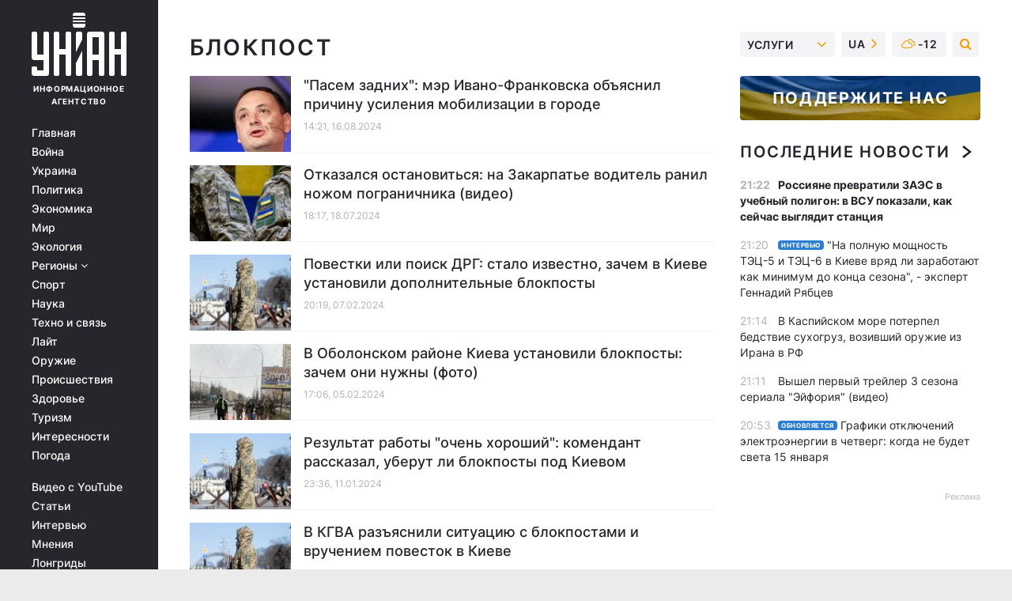

--- FILE ---
content_type: text/html; charset=UTF-8
request_url: https://www.unian.net/tag/blokpost
body_size: 29739
content:
    <!doctype html><html lang="ru"><head><meta charset="utf-8"><meta name="viewport" content="width=device-width, initial-scale=1.0, maximum-scale=2"><title>Блокпост - все последние новости по теме блокпост читайте на УНИАН</title><meta name="description" content="Свежие новости по теме блокпост от / УНИАН / Все новости Украины и мира 2026. Больше новостей на сайте информационного агентства УНИАН"/><meta name="keywords" content=""/><meta name="theme-color" content="#28282d"><link rel="manifest" href="https://www.unian.net/manifest.json"><link rel="shortcut icon" href="https://www.unian.net/favicon.ico"/><meta property="fb:page_id" content="112821225446278"/><meta property="fb:app_id" content="1728296543975266"/><meta name="application-name" content="УНИАН"><meta name="apple-mobile-web-app-title" content="УНИАН"><meta name="apple-itunes-app" content="app-id=840099366, affiliate-data=ct=smartbannerunian"><link rel="mask-icon" href="https://www.unian.net/images/safari-pinned-tab.svg" color="#28282d"><link rel="apple-touch-icon" href="https://www.unian.net/images/apple-touch-icon.png"><link rel="apple-touch-icon" sizes="76x76" href="https://www.unian.net/images/apple-touch-icon-76x76.png"><link rel="apple-touch-icon" sizes="120x120" href="https://www.unian.net/images/apple-touch-icon-120x120.png"><link rel="apple-touch-icon" sizes="152x152" href="https://www.unian.net/images/apple-touch-icon-152x152.png"><link rel="apple-touch-icon" sizes="180x180" href="https://www.unian.net/images/apple-touch-icon-180x180.png"><link rel="preconnect" href="https://get.optad360.io/" crossorigin><link rel="preconnect" href="https://images.unian.net/" crossorigin><link rel="preconnect" href="https://membrana-cdn.media/" crossorigin><link rel="preconnect" href="https://www.googletagmanager.com/" crossorigin><link rel="preconnect" href="https://static.cloudflareinsights.com" crossorigin><link rel="preconnect" href="https://securepubads.g.doubleclick.net" crossorigin><link rel="preconnect" href="https://pagead2.googlesyndication.com/" crossorigin><link rel="dns-prefetch" href="https://i.ytimg.com/"><link rel="dns-prefetch" href="https://1plus1.video/"><link rel="dns-prefetch" href="https://ls.hit.gemius.pl"><link rel="dns-prefetch" href="https://jsc.idealmedia.io/"><link rel="dns-prefetch" href="https://gaua.hit.gemius.pl/"><link rel="dns-prefetch" href="https://cm.g.doubleclick.net/"><link rel="dns-prefetch" href="https://fonts.googleapis.com/"><link rel="dns-prefetch" href="https://ep2.adtrafficquality.google/"><link rel="dns-prefetch" href="https://ep1.adtrafficquality.google/"><link rel="alternate" href="https://www.unian.net/tag/blokpost" hreflang="ru"><link rel="alternate" href="https://www.unian.ua/tag/blokpost" hreflang="uk"><link rel="alternate" href="https://www.unian.net/tag/blokpost" hreflang="x-default"><link href="https://www.unian.net/tag/amp/blokpost" rel="amphtml"><link rel="canonical" href="https://www.unian.net/tag/blokpost"><link rel="preload" as="font" type="font/woff" crossorigin="anonymous" href="https://www.unian.net/build/assets/fonts/Inter/Inter-Bold.woff"><link rel="preload" as="font" type="font/woff" crossorigin="anonymous" href="https://www.unian.net/build/assets/fonts/Inter/Inter-Medium.woff"><link rel="preload" as="font" type="font/woff" crossorigin="anonymous" href="https://www.unian.net/build/assets/fonts/Inter/Inter-Regular.woff"><link rel="preload" as="font" type="font/woff" crossorigin="anonymous" href="https://www.unian.net/build/assets/fonts/Inter/Inter-SemiBold.woff"><style id="top"> *{margin:0;padding:0}body{font-size:14px;line-height:1.5}html{font-family:sans-serif;-ms-text-size-adjust:100%;-webkit-text-size-adjust:100%;-webkit-tap-highlight-color:rgba(0,0,0,0)}[class*=" icon-"],[class^=icon-],html{-webkit-font-smoothing:antialiased}a,img{border:none;outline:none}*{box-sizing:border-box;-webkit-box-sizing:border-box;-moz-box-sizing:border-box}@media (max-width:1184px){.nano-mob>.nano-content-mob{position:absolute;overflow:scroll;overflow-x:hidden;right:0;bottom:0}.nano-mob>.nano-content-mob::-webkit-scrollbar{display:none}.has-scrollbar>.nano-content-mob::-webkit-scrollbar{display:block}.nano-mob>.nano-pane{display:none!important;background:rgba(0,0,0,.25);position:absolute;width:10px;right:0;top:0;bottom:0;visibility:hidden;opacity:.01;-webkit-transition:.2s;-moz-transition:.2s;-o-transition:.2s;transition:.2s;border-radius:5px}.nano-mob>.nano-pane>.nano-slider{display:none;background:#444;position:relative;margin:0 1px;border-radius:3px}}@media (min-width:1185px){.nano-mob>.nano-content{-moz-appearance:none}.hidden-lg{display:none!important}.nano:not(.nano-mob)>.nano-content{position:absolute;overflow:auto;overflow-x:hidden;top:0;right:-12px!important;bottom:0;left:0}}.app-banner{padding:12px 26px 12px 16px;max-width:240px;height:320px;position:relative;margin:0 auto}.app-banner__title{font-weight:700;font-size:24px;line-height:28px;color:#efa205;margin-bottom:8px}.app-banner__text{font-weight:500;font-size:16px;line-height:20px;color:#fff}.app-banner__bottom{position:absolute;bottom:0;display:flex;justify-content:space-between;width:100%;left:0;padding:12px 16px}.app-banner__btn{height:36px;width:calc(50% - 4px);border:2px solid #efa205;border-radius:8px;text-align:center;line-height:30px}</style><link rel="stylesheet" href=https://www.unian.net/build/rubrics.d5db60ac077da72beeae0ba7e307ebe5.css><meta property="og:url" content="https://www.unian.net/tag/blokpost"/><meta property="og:title" content="Блокпост - все последние новости по теме блокпост читайте на УНИАН"/><meta property="og:description" content="Свежие новости по теме блокпост от / УНИАН / Все новости Украины и мира 2026. Больше новостей на сайте информационного агентства УНИАН"/><meta property="og:type" content="website"/><script type="application/ld+json">
	{
	    "@context": "https://schema.org",
		"@type": "WebPage",
		"mainEntityOfPage":{
		    "@type":"WebPage",
		    "@id":"https://www.unian.net/tag/blokpost"
		},
		"headline": "Новости блокпост",
    		"datePublished": "2024-08-16T14:21:00+03:00",
		"dateModified": "2024-08-16T14:21:00+03:00",
			"description": "Свежие новости по теме блокпост от / УНИАН / Все новости Украины и мира 2026. Больше новостей на сайте информационного агентства УНИАН",
		"author": {
			"@type": "Person",
			"name": "УНИАН редакция"
		},
		"publisher": {
			"@type": "Organization",
			"name": "УНИАН",
			"logo": {
				"@type": "ImageObject",
				"url": "https://www.unian.net/images/unian_schema.png",
				"width": 95,
				"height": 60
		  }
		},
		"image": {
			"@type": "ImageObject",
			"url": "https://www.unian.net/images/unian-512x512.png",
			"height": 512,
			"width": 512
		}
    }
</script><script type="application/ld+json">
    {
        "@context": "https://schema.org",
        "@type":"BreadcrumbList",
        "itemListElement":
            [
                {
                    "@type": "ListItem",
                    "position": 1,
                    "item": {
                        "@id": "https://www.unian.net/",
                        "name": "Главная"
                    }
                },
                {
                    "@type": "ListItem",
                    "position": 2,
                    "item": {
                        "@id": "https://www.unian.net/tag",
                        "name": "Популярные теги"
                    }
                 },
                {
                    "@type": "ListItem",
                    "position": 3,
                    "item": {
                        "@id": "https://www.unian.net/tag/blokpost",
                        "name": "Новости блокпост"
                    }
                 }
            ]
    }
</script><script type="application/ld+json">{"@context":"https://schema.org","image":["https://www.unian.net/images/unian_schema.png"],"@type":"CollectionPage","description":"Свежие новости по теме блокпост от / УНИАН / Все новости Украины и мира 2026. Больше новостей на сайте информационного агентства УНИАН","url":"https://www.unian.net/tag/blokpost","inLanguage":"ru","name":"Блокпост","mainEntity":{"@context":"https://schema.org","@type":"ItemList","@id":"https://www.unian.net/tag/blokpost","itemListElement": [{"@context":"https://schema.org","@type":"ListItem","url":"https://www.unian.net/society/pasem-zadnih-mer-ivano-frankovska-obyasnil-prichinu-usileniya-mobilizacii-v-gorode-12729693.html","position":"1"},{"@context":"https://schema.org","@type":"ListItem","url":"https://www.unian.net/incidents/otkazalsya-ostanovitsya-na-zakarpate-voditel-ranil-nozhom-pogranichnika-video-12700965.html","position":"2"},{"@context":"https://schema.org","@type":"ListItem","url":"https://www.unian.net/society/blokposty-v-kieve-vvlast-priznalas-zachem-oni-nuzhny-novosti-kieva-12536850.html","position":"3"},{"@context":"https://schema.org","@type":"ListItem","url":"https://www.unian.net/society/blokposty-na-oboloni-v-obolonskom-rayone-kieva-ustanovili-blokposty-zachem-oni-nuzhny-novosti-kieva-12534219.html","position":"4"},{"@context":"https://schema.org","@type":"ListItem","url":"https://www.unian.net/society/rezultat-raboty-ochen-horoshiy-komendant-rasskazal-uberut-li-blokposty-pod-kievom-novosti-kieva-12509193.html","position":"5"},{"@context":"https://schema.org","@type":"ListItem","url":"https://www.unian.net/war/v-kgva-razyasnili-situaciyu-s-blokpostami-i-vrucheniem-povestok-v-kieve-novosti-kieva-12502200.html","position":"6"},{"@context":"https://schema.org","@type":"ListItem","url":"https://www.unian.net/society/povestki-na-blokpostah-vokrug-kieva-taki-budut-vruchat-no-ne-massovo-komendant-novosti-kieva-12499173.html","position":"7"},{"@context":"https://schema.org","@type":"ListItem","url":"https://www.unian.net/society/na-kievshchine-uvelichat-kolichestvo-blokpostov-mesta-skopleniya-lyudey-budut-tshchatelno-proveryat-novosti-kieva-12495831.html","position":"8"},{"@context":"https://schema.org","@type":"ListItem","url":"https://www.unian.net/society/v-rivnenskoy-oblasti-avto-vehalo-v-blokpost-postradali-deti-foto-12463422.html","position":"9"},{"@context":"https://schema.org","@type":"ListItem","url":"https://www.unian.net/incidents/novosti-harkov-masshtabnaya-stychka-na-blokposte-popala-na-video-novosti-harkova-12411525.html","position":"10"},{"@context":"https://schema.org","@type":"ListItem","url":"https://www.unian.net/society/nazvany-glavnye-prichiny-proverok-avtotransporta-na-blokpostah-novosti-kieva-12201111.html","position":"11"},{"@context":"https://schema.org","@type":"ListItem","url":"https://www.unian.net/war/v-kieve-razvernuli-blokposty-chto-proishodit-video-novosti-kieva-12157131.html","position":"12"},{"@context":"https://schema.org","@type":"ListItem","url":"https://www.unian.net/war/v-vasilevke-vrag-sdelal-zhivoy-shchit-iz-tysyach-zhelayushchih-evakuirovatsya-iz-okkupirovannyh-territoriy-novosti-vtorzheniya-rossii-na-ukrainu-11939049.html","position":"13"},{"@context":"https://schema.org","@type":"ListItem","url":"https://www.unian.net/society/v-borispole-vveli-dopolnitelnye-mery-bezopasnosti-i-usilili-proverki-nazvana-prichina-novosti-ukrainy-11916192.html","position":"14"},{"@context":"https://schema.org","@type":"ListItem","url":"https://www.unian.net/war/okkupanty-ispolzuyut-ocheredi-na-blokpostah-vasilevki-kak-zhivoy-shchit-mer-melitopolya-novosti-vtorzheniya-rossii-na-ukrainu-11910855.html","position":"15"},{"@context":"https://schema.org","@type":"ListItem","url":"https://www.unian.net/war/v-brovarah-usilyat-kontrol-na-blokpostah-novosti-kieva-11906256.html","position":"16"},{"@context":"https://schema.org","@type":"ListItem","url":"https://www.unian.net/society/v-kieve-usilili-kontrol-na-blokpostah-v-nacgvardii-nazvali-prichiny-i-ugrozy-dlya-stolicy-novosti-kieva-11886258.html","position":"17"},{"@context":"https://schema.org","@type":"ListItem","url":"https://www.unian.net/war/v-vasilevke-obrazovalas-ochered-na-rossiyskom-blokposte-iz-400-avto-edushchih-v-zaporozhe-novosti-vtorzheniya-rossii-na-ukrainu-11846541.html","position":"18"},{"@context":"https://schema.org","@type":"ListItem","url":"https://www.unian.net/society/povestki-na-blokpostah-i-pravila-povedeniya-vazhnaya-informaciya-novosti-ukrainy-11746090.html","position":"19"},{"@context":"https://schema.org","@type":"ListItem","url":"https://www.unian.net/society/narushiteli-pdd-i-komendantskogo-chasa-budut-poluchat-povestki-vne-ocheredi-novosti-ukrainy-11757532.html","position":"20"}],"numberOfItems":"20"},"copyRightHolder":{"@id":"https://www.unian.net/"},"copyRightYear":"2026"}</script><script type="application/ld+json">{"@context":"https:\/\/schema.org","@type":"SoftwareApplication","name":"УНИАН","operatingSystem":"iOS 13.0 or later","applicationCategory":"BusinessApplication","offers":{"@type":"Offer","price":"0","priceCurrency":"USD"}}</script><script type="application/ld+json">{"@context":"https:\/\/schema.org","@type":"SoftwareApplication","name":"УНИАН","operatingSystem":"ANDROID","applicationCategory":"BusinessApplication","offers":{"@type":"Offer","price":"0","priceCurrency":"USD"}}</script><script type="application/ld+json">{"@context":"https:\/\/schema.org","@type":"Organization","name":"УНИАН","legalName":"Украинское независимое информационное агентство УНИАН","url":"https:\/\/www.unian.net\/","sameAs":["https:\/\/www.facebook.com\/uniannet\/","https:\/\/www.facebook.com\/UNIAN.ua","https:\/\/www.facebook.com\/unian.ukraine","https:\/\/www.facebook.com\/pogoda.unian\/","https:\/\/www.facebook.com\/devichnikunian\/","https:\/\/www.facebook.com\/starsunian\/","https:\/\/x.com\/unian","https:\/\/t.me\/uniannet","https:\/\/invite.viber.com\/?g2=AQA%2Fnf2OzxyI50pG6plG5XH2%2FokWAnOf0dNcAMevia2uE9z%2FYouMau7DjYf%2B06f1&lang=ru","https:\/\/www.youtube.com\/@unian","https:\/\/www.youtube.com\/@unian_tv","https:\/\/uk.wikipedia.org\/wiki\/%D0%A3%D0%9D%D0%86%D0%90%D0%9D","https:\/\/ru.wikipedia.org\/wiki\/%D0%A3%D0%9D%D0%98%D0%90%D0%9D","https:\/\/www.linkedin.com\/company\/96838031\/"],"foundingDate":1993,"logo":{"@type":"ImageObject","url":"https:\/\/www.unian.net\/images\/unian_schema.png","width":95,"height":60},"address":{"@type":"PostalAddress","streetAddress":"ул. Кириловская 23","addressLocality":"Киев","postalCode":"01001","addressCountry":"UA"},"contactPoint":{"@type":"ContactPoint","email":"unian.headquoters@unian.net","telephone":"+38-044-498-07-60","contactType":"headquoters","areaServed":"UA","availableLanguage":["uk-UA","ru-UA","en-UA"]}}</script><script type="application/ld+json">{"@context":"https:\/\/schema.org","@type":"NewsMediaOrganization","name":"УНИАН","legalName":"Украинское независимое информационное агентство УНИАН","url":"https:\/\/www.unian.net\/","sameAs":["https:\/\/www.facebook.com\/uniannet\/","https:\/\/www.facebook.com\/UNIAN.ua","https:\/\/www.facebook.com\/unian.ukraine","https:\/\/www.facebook.com\/pogoda.unian\/","https:\/\/www.facebook.com\/devichnikunian\/","https:\/\/www.facebook.com\/starsunian\/","https:\/\/x.com\/unian","https:\/\/t.me\/uniannet","https:\/\/invite.viber.com\/?g2=AQA%2Fnf2OzxyI50pG6plG5XH2%2FokWAnOf0dNcAMevia2uE9z%2FYouMau7DjYf%2B06f1&lang=ru","https:\/\/www.youtube.com\/@unian","https:\/\/www.youtube.com\/@unian_tv","https:\/\/uk.wikipedia.org\/wiki\/%D0%A3%D0%9D%D0%86%D0%90%D0%9D","https:\/\/ru.wikipedia.org\/wiki\/%D0%A3%D0%9D%D0%98%D0%90%D0%9D","https:\/\/www.linkedin.com\/company\/96838031\/"],"foundingDate":1993,"logo":{"@type":"ImageObject","url":"https:\/\/www.unian.net\/images\/unian_schema.png","width":95,"height":60},"address":{"@type":"PostalAddress","streetAddress":"ул. Кириловская 23","addressLocality":"Киев","postalCode":"01001","addressCountry":"UA"},"contactPoint":{"@type":"ContactPoint","email":"unian.headquoters@unian.net","telephone":"+38-044-498-07-60","contactType":"headquoters","areaServed":"UA","availableLanguage":["uk-UA","ru-UA","en-UA"]}}</script><script type="application/ld+json">{"@context":"https:\/\/schema.org","@type":"WebSite","name":"Украинское независимое информационное агентство УНИАН","alternateName":"УНИАН","url":"https:\/\/www.unian.net\/","potentialAction":{"@type":"SearchAction","target":"https:\/\/www.unian.net\/search?q={search_term_string}","query-input":"required name=search_term_string"},"author":{"@type":"NewsMediaOrganization","name":"УНИАН","legalName":"Украинское независимое информационное агентство УНИАН","url":"https:\/\/www.unian.net\/","sameAs":["https:\/\/www.facebook.com\/uniannet\/","https:\/\/www.facebook.com\/UNIAN.ua","https:\/\/www.facebook.com\/unian.ukraine","https:\/\/www.facebook.com\/pogoda.unian\/","https:\/\/www.facebook.com\/devichnikunian\/","https:\/\/www.facebook.com\/starsunian\/","https:\/\/x.com\/unian","https:\/\/t.me\/uniannet","https:\/\/invite.viber.com\/?g2=AQA%2Fnf2OzxyI50pG6plG5XH2%2FokWAnOf0dNcAMevia2uE9z%2FYouMau7DjYf%2B06f1&lang=ru","https:\/\/www.youtube.com\/@unian","https:\/\/www.youtube.com\/@unian_tv","https:\/\/uk.wikipedia.org\/wiki\/%D0%A3%D0%9D%D0%86%D0%90%D0%9D","https:\/\/ru.wikipedia.org\/wiki\/%D0%A3%D0%9D%D0%98%D0%90%D0%9D","https:\/\/www.linkedin.com\/company\/96838031\/"],"foundingDate":1993,"logo":{"@type":"ImageObject","url":"https:\/\/www.unian.net\/images\/unian_schema.png","width":95,"height":60},"address":{"@type":"PostalAddress","streetAddress":"ул. Кириловская 23","addressLocality":"Киев","postalCode":"01001","addressCountry":"UA"},"contactPoint":{"@type":"ContactPoint","email":"unian.headquoters@unian.net","telephone":"+38-044-498-07-60","contactType":"headquoters","areaServed":"UA","availableLanguage":["uk-UA","ru-UA","en-UA"]}},"creator":{"@type":"NewsMediaOrganization","name":"УНИАН","legalName":"Украинское независимое информационное агентство УНИАН","url":"https:\/\/www.unian.net\/","sameAs":["https:\/\/www.facebook.com\/uniannet\/","https:\/\/www.facebook.com\/UNIAN.ua","https:\/\/www.facebook.com\/unian.ukraine","https:\/\/www.facebook.com\/pogoda.unian\/","https:\/\/www.facebook.com\/devichnikunian\/","https:\/\/www.facebook.com\/starsunian\/","https:\/\/x.com\/unian","https:\/\/t.me\/uniannet","https:\/\/invite.viber.com\/?g2=AQA%2Fnf2OzxyI50pG6plG5XH2%2FokWAnOf0dNcAMevia2uE9z%2FYouMau7DjYf%2B06f1&lang=ru","https:\/\/www.youtube.com\/@unian","https:\/\/www.youtube.com\/@unian_tv","https:\/\/uk.wikipedia.org\/wiki\/%D0%A3%D0%9D%D0%86%D0%90%D0%9D","https:\/\/ru.wikipedia.org\/wiki\/%D0%A3%D0%9D%D0%98%D0%90%D0%9D","https:\/\/www.linkedin.com\/company\/96838031\/"],"foundingDate":1993,"logo":{"@type":"ImageObject","url":"https:\/\/www.unian.net\/images\/unian_schema.png","width":95,"height":60},"address":{"@type":"PostalAddress","streetAddress":"ул. Кириловская 23","addressLocality":"Киев","postalCode":"01001","addressCountry":"UA"},"contactPoint":{"@type":"ContactPoint","email":"unian.headquoters@unian.net","telephone":"+38-044-498-07-60","contactType":"headquoters","areaServed":"UA","availableLanguage":["uk-UA","ru-UA","en-UA"]}},"publisher":{"@type":"NewsMediaOrganization","name":"УНИАН","legalName":"Украинское независимое информационное агентство УНИАН","url":"https:\/\/www.unian.net\/","sameAs":["https:\/\/www.facebook.com\/uniannet\/","https:\/\/www.facebook.com\/UNIAN.ua","https:\/\/www.facebook.com\/unian.ukraine","https:\/\/www.facebook.com\/pogoda.unian\/","https:\/\/www.facebook.com\/devichnikunian\/","https:\/\/www.facebook.com\/starsunian\/","https:\/\/x.com\/unian","https:\/\/t.me\/uniannet","https:\/\/invite.viber.com\/?g2=AQA%2Fnf2OzxyI50pG6plG5XH2%2FokWAnOf0dNcAMevia2uE9z%2FYouMau7DjYf%2B06f1&lang=ru","https:\/\/www.youtube.com\/@unian","https:\/\/www.youtube.com\/@unian_tv","https:\/\/uk.wikipedia.org\/wiki\/%D0%A3%D0%9D%D0%86%D0%90%D0%9D","https:\/\/ru.wikipedia.org\/wiki\/%D0%A3%D0%9D%D0%98%D0%90%D0%9D","https:\/\/www.linkedin.com\/company\/96838031\/"],"foundingDate":1993,"logo":{"@type":"ImageObject","url":"https:\/\/www.unian.net\/images\/unian_schema.png","width":95,"height":60},"address":{"@type":"PostalAddress","streetAddress":"ул. Кириловская 23","addressLocality":"Киев","postalCode":"01001","addressCountry":"UA"},"contactPoint":{"@type":"ContactPoint","email":"unian.headquoters@unian.net","telephone":"+38-044-498-07-60","contactType":"headquoters","areaServed":"UA","availableLanguage":["uk-UA","ru-UA","en-UA"]}},"datePublished":"2026-01-14T21:33:14+02:00","dateModified":"2026-01-14T21:33:14+02:00","inLanguage":"ru"}</script><link href="https://www.googletagmanager.com/gtag/js?id=G-TECJ2YKWSJ" rel="preload" as="script"><script async src="https://www.googletagmanager.com/gtag/js?id=G-TECJ2YKWSJ"></script><script>window.dataLayer = window.dataLayer || [];function gtag(){dataLayer.push(arguments);}gtag('js', new Date());gtag('config', 'G-TECJ2YKWSJ');</script><script>(function(w,d,s,l,i){w[l]=w[l]||[];w[l].push({'gtm.start':new Date().getTime(),event:'gtm.js'});var f=d.getElementsByTagName(s)[0],j=d.createElement(s),dl=l!='dataLayer'?'&l='+l:'';j.async=true;j.src='https://www.googletagmanager.com/gtm.js?id='+i+dl;f.parentNode.insertBefore(j,f);})(window,document,'script','dataLayer','GTM-N24V2BL');</script></head><body class="home" data-infinite-scroll=""><div id="page_content" class="container main-wrap" data-page="1" data-page-max="50"><div class="main-column row m-0"><div class="col-lg-2 col-sm-12 prl0"><div class="main-menu"><div class="main-menu__content nano"><div class="nano-content"><div class="inside-nano-content"><a href="javascript:void(0);" id="trigger" class="menu-trigger hidden-lg" aria-label="menu"></a><div class="main-menu__logo"><a href="https://www.unian.net/"><img src="https://www.unian.net/images/unian-logo.svg" alt="Информационное агентство" width="120" height="80"/><div class="main-menu__logo-text">Информационное агентство</div></a></div><div class="hidden-lg main-menu__search"><div class="header-search__toggle hidden-lg" style="width: 15px; height: 19px"><i class="fa fa-search"></i></div><form method="GET" action="https://www.unian.net/search" class="header-search__form disactive"><div class="header-search__close hidden-lg">+</div><input type="text" name="q" aria-label="search" class="header-search__input" placeholder=" "/><input type="hidden" name="token" value="567030318"/><button type="submit" class="header-search__button" aria-label="search"><i class="fa fa-search"></i></button></form></div><nav class="main-menu__nav mp-menu nano nano-mob" id="mp-menu"><div class="main-menu__close hidden-lg">+</div><div class="nano-content nano-content-mob"><div class="mp-level main-menu__list"><ul><li class="main-menu__item"><a href="https://www.unian.net/">Главная</a></li><li class="main-menu__item"><a href="https://www.unian.net/war">Война</a></li><li class="main-menu__item"><a href="https://www.unian.net/society">Украина</a></li><li class="main-menu__item"><a href="https://www.unian.net/politics">Политика</a></li><li class="main-menu__item"><a href="https://www.unian.net/economics">Экономика</a></li><li class="main-menu__item"><a href="https://www.unian.net/world">Мир</a></li><li class="main-menu__item"><a href="https://www.unian.net/ecology">Экология</a></li><li class="main-menu__item has-submenu"><a href="javascript:void(0);">Регионы <i class="fa fa-angle-down"></i></a><div class="sub-level main-menu__sub-list"><ul><li><a href="https://www.unian.net/kyiv">Киев</a></li><li><a href="https://www.unian.net/lvov">Львов</a></li><li><a href="https://www.unian.net/dnepropetrovsk">Днепр</a></li><li><a href="https://www.unian.net/kharkiv">Харьков</a></li><li><a href="https://www.unian.net/odessa">Одесса</a></li></ul></div></li><li class="main-menu__item"><a href="https://sport.unian.net/">Спорт</a></li><li class="main-menu__item"><a href="https://www.unian.net/science">Наука</a></li><li class="main-menu__item"><a href="https://www.unian.net/techno">Техно и связь</a></li><li class="main-menu__item"><a href="https://www.unian.net/lite">Лайт</a></li><li class="main-menu__item"><a href="https://www.unian.net/weapons">Оружие</a></li><li class="main-menu__item"><a href="https://www.unian.net/incidents">Происшествия</a></li><li class="main-menu__item"><a href="https://health.unian.net/">Здоровье</a></li><li class="main-menu__item"><a href="https://www.unian.net/tourism">Туризм</a></li><li class="main-menu__item"><a href="https://www.unian.net/curiosities">Интересности</a></li><li class="main-menu__item"><a href="https://pogoda.unian.net">Погода</a></li></ul></div><div class="main-menu__services main-menu__list"><ul><li class="main-menu__item"><a href="https://www.unian.net/video-youtube">Видео с YouTube</a></li><li class="main-menu__item"><a href="https://www.unian.net/detail/publications">Статьи</a></li><li class="main-menu__item"><a href="https://www.unian.net/detail/interviews">Интервью</a></li><li class="main-menu__item"><a href="https://www.unian.net/detail/opinions">Мнения</a></li><li class="main-menu__item"><a href="https://www.unian.net/longrids">Лонгриды</a></li><li class="main-menu__item hidden-lg"><a href="https://www.unian.net/static/press/live">Пресс-центр</a></li><li class="main-menu__item has-submenu hidden-lg"><a href="javascript:void(0);">Услуги<i class="fa fa-angle-down"></i></a><div class="sub-level main-menu__sub-list"><ul><li><a href="https://www.unian.net/static/advertising/advert">Реклама на сайте</a></li><li><a href="https://www.unian.net/static/press/about">Пресс-центр</a></li><li><a href="https://photo.unian.net/">Фотобанк</a></li><li><a href="https://www.unian.net/static/monitoring/about">Мониторинг СМИ</a></li><li><a href="https://www.unian.net/static/subscription/products">Подписка на новости</a></li></ul></div></li></ul></div><div class="main-menu__services main-menu__list"><ul><li class="main-menu__item"><a href="https://www.unian.net/news/archive">Архив</a></li><li class="main-menu__item "><a href="https://www.unian.net/vacancy">Вакансии</a></li><li class="main-menu__item"><a href="https://www.unian.net/static/contacts">Контакты</a></li></ul></div></div></nav></div></div></div><div id="M473096ScriptRootC1436947" class="ideal-story" data-attribute="https://jsc.idealmedia.io/u/n/unian.net.1436947.js"></div></div></div><div class="col-lg-10 col-sm-12"><div class="content-column"
											><div class="content-column"><div id="block_left_column_content" class="left-column sm-w-100"
																					 data-ajax-url="https://www.unian.net/tag/blokpost"
																	><h1 class="main-page-ttl px-0">блокпост             </h1><div class="list-thumbs"><div class="list-thumbs__item"><a href="https://www.unian.net/society/pasem-zadnih-mer-ivano-frankovska-obyasnil-prichinu-usileniya-mobilizacii-v-gorode-12729693.html" class="list-thumbs__image"><img data-src="https://images.unian.net/photos/2024_08/thumb_files/220_140_1723806751-5221.jpg" alt="&quot;Пасем задних&quot;: мэр Ивано-Франковска объяснил причину усиления мобилизации в городе" height="120"
                     src="[data-uri]" /></a><div class="list-thumbs__info"><h3><a href="https://www.unian.net/society/pasem-zadnih-mer-ivano-frankovska-obyasnil-prichinu-usileniya-mobilizacii-v-gorode-12729693.html" class="list-thumbs__title">
                                        &quot;Пасем задних&quot;: мэр Ивано-Франковска объяснил причину усиления мобилизации в городе
                </a></h3><div class="list-thumbs__time time">14:21, 16.08.2024</div></div></div><div class="list-thumbs__item"><a href="https://www.unian.net/incidents/otkazalsya-ostanovitsya-na-zakarpate-voditel-ranil-nozhom-pogranichnika-video-12700965.html" class="list-thumbs__image"><img data-src="https://images.unian.net/photos/2024_07/thumb_files/220_140_1721315151-6784.jpg" alt="Отказался остановиться: на Закарпатье водитель ранил ножом пограничника (видео)" height="120"
                     src="[data-uri]" /></a><div class="list-thumbs__info"><h3><a href="https://www.unian.net/incidents/otkazalsya-ostanovitsya-na-zakarpate-voditel-ranil-nozhom-pogranichnika-video-12700965.html" class="list-thumbs__title">
                                        Отказался остановиться: на Закарпатье водитель ранил ножом пограничника (видео)
                </a></h3><div class="list-thumbs__time time">18:17, 18.07.2024</div></div></div><div class="list-thumbs__item"><a href="https://www.unian.net/society/blokposty-v-kieve-vvlast-priznalas-zachem-oni-nuzhny-novosti-kieva-12536850.html" class="list-thumbs__image"><img data-src="https://images.unian.net/photos/2022_03/thumb_files/220_140_1647197564-4416.jpg" alt="Повестки или поиск ДРГ: стало известно, зачем в Киеве установили дополнительные блокпосты" height="120"
                     src="[data-uri]" /></a><div class="list-thumbs__info"><h3><a href="https://www.unian.net/society/blokposty-v-kieve-vvlast-priznalas-zachem-oni-nuzhny-novosti-kieva-12536850.html" class="list-thumbs__title">
                                        Повестки или поиск ДРГ: стало известно, зачем в Киеве установили дополнительные блокпосты
                </a></h3><div class="list-thumbs__time time">20:19, 07.02.2024</div></div></div><div class="list-thumbs__item"><a href="https://www.unian.net/society/blokposty-na-oboloni-v-obolonskom-rayone-kieva-ustanovili-blokposty-zachem-oni-nuzhny-novosti-kieva-12534219.html" class="list-thumbs__image"><img data-src="https://images.unian.net/photos/2024_02/thumb_files/220_140_1707144795-2423.jpg" alt="В Оболонском районе Киева установили блокпосты: зачем они нужны (фото)" height="120"
                     src="[data-uri]" /></a><div class="list-thumbs__info"><h3><a href="https://www.unian.net/society/blokposty-na-oboloni-v-obolonskom-rayone-kieva-ustanovili-blokposty-zachem-oni-nuzhny-novosti-kieva-12534219.html" class="list-thumbs__title">
                                        В Оболонском районе Киева установили блокпосты: зачем они нужны (фото)
                </a></h3><div class="list-thumbs__time time">17:06, 05.02.2024</div></div></div><div class="list-thumbs__item"><a href="https://www.unian.net/society/rezultat-raboty-ochen-horoshiy-komendant-rasskazal-uberut-li-blokposty-pod-kievom-novosti-kieva-12509193.html" class="list-thumbs__image"><img data-src="https://images.unian.net/photos/2022_03/thumb_files/220_140_1647197564-4416.jpg" alt="Результат работы &quot;очень хороший&quot;: комендант рассказал, уберут ли блокпосты под Киевом" height="120"
                     src="[data-uri]" /></a><div class="list-thumbs__info"><h3><a href="https://www.unian.net/society/rezultat-raboty-ochen-horoshiy-komendant-rasskazal-uberut-li-blokposty-pod-kievom-novosti-kieva-12509193.html" class="list-thumbs__title">
                                        Результат работы &quot;очень хороший&quot;: комендант рассказал, уберут ли блокпосты под Киевом
                </a></h3><div class="list-thumbs__time time">23:36, 11.01.2024</div></div></div><div class="list-thumbs__item"><a href="https://www.unian.net/war/v-kgva-razyasnili-situaciyu-s-blokpostami-i-vrucheniem-povestok-v-kieve-novosti-kieva-12502200.html" class="list-thumbs__image"><img data-src="https://images.unian.net/photos/2022_03/thumb_files/220_140_1647197564-4416.jpg" alt="В КГВА разъяснили ситуацию с блокпостами и вручением повесток в Киеве" height="120"
                     src="[data-uri]" /></a><div class="list-thumbs__info"><h3><a href="https://www.unian.net/war/v-kgva-razyasnili-situaciyu-s-blokpostami-i-vrucheniem-povestok-v-kieve-novosti-kieva-12502200.html" class="list-thumbs__title">
                                        В КГВА разъяснили ситуацию с блокпостами и вручением повесток в Киеве
                </a></h3><div class="list-thumbs__time time">22:54, 04.01.2024</div></div></div><div class="list-thumbs__item"><a href="https://www.unian.net/society/povestki-na-blokpostah-vokrug-kieva-taki-budut-vruchat-no-ne-massovo-komendant-novosti-kieva-12499173.html" class="list-thumbs__image"><img data-src="https://images.unian.net/photos/2022_03/thumb_files/220_140_1647197564-4416.jpg" alt="Блокпосты вокруг Киева: военные признали, что будут вручать повестки, но не всем подряд" height="120"
                     src="[data-uri]" /></a><div class="list-thumbs__info"><h3><a href="https://www.unian.net/society/povestki-na-blokpostah-vokrug-kieva-taki-budut-vruchat-no-ne-massovo-komendant-novosti-kieva-12499173.html" class="list-thumbs__title">
                                        Блокпосты вокруг Киева: военные признали, что будут вручать повестки, но не всем подряд
                </a></h3><div class="list-thumbs__time time">15:58, 01.01.2024</div></div></div><div class="list-thumbs__item"><a href="https://www.unian.net/society/na-kievshchine-uvelichat-kolichestvo-blokpostov-mesta-skopleniya-lyudey-budut-tshchatelno-proveryat-novosti-kieva-12495831.html" class="list-thumbs__image"><img data-src="https://images.unian.net/photos/2023_12/thumb_files/220_140_1703749745-1792.jpg" alt="На Киевщине увеличат количество блокпостов, места скопления людей будут тщательно проверять" height="120"
                     src="[data-uri]" /></a><div class="list-thumbs__info"><h3><a href="https://www.unian.net/society/na-kievshchine-uvelichat-kolichestvo-blokpostov-mesta-skopleniya-lyudey-budut-tshchatelno-proveryat-novosti-kieva-12495831.html" class="list-thumbs__title">
                                        На Киевщине увеличат количество блокпостов, места скопления людей будут тщательно проверять
                </a></h3><div class="list-thumbs__time time">09:59, 28.12.2023</div></div></div><div class="list-thumbs__item"><a href="https://www.unian.net/society/v-rivnenskoy-oblasti-avto-vehalo-v-blokpost-postradali-deti-foto-12463422.html" class="list-thumbs__image"><img data-src="https://images.unian.net/photos/2023_11/thumb_files/220_140_1700655173-4757.jpg" alt="В Ривненской области авто въехало в блокпост: среди пострадавших – дети (фото)" height="120"
                     src="[data-uri]" /></a><div class="list-thumbs__info"><h3><a href="https://www.unian.net/society/v-rivnenskoy-oblasti-avto-vehalo-v-blokpost-postradali-deti-foto-12463422.html" class="list-thumbs__title">
                                        В Ривненской области авто въехало в блокпост: среди пострадавших – дети (фото)
                </a></h3><div class="list-thumbs__time time">14:20, 22.11.2023</div></div></div><div class="list-thumbs__item"><a href="https://www.unian.net/incidents/novosti-harkov-masshtabnaya-stychka-na-blokposte-popala-na-video-novosti-harkova-12411525.html" class="list-thumbs__image"><img data-src="https://images.unian.net/photos/2023_10/thumb_files/220_140_1696174494-7389.png" alt="Угрожали оружием: масштабная стычка произошла на блокпосте в Харькове (видео)" height="120"
                     src="[data-uri]" /></a><div class="list-thumbs__info"><h3><a href="https://www.unian.net/incidents/novosti-harkov-masshtabnaya-stychka-na-blokposte-popala-na-video-novosti-harkova-12411525.html" class="list-thumbs__title">
                                        Угрожали оружием: масштабная стычка произошла на блокпосте в Харькове (видео)
                </a></h3><div class="list-thumbs__time time">18:41, 01.10.2023</div></div></div><div class="list-thumbs__item"><a href="https://www.unian.net/society/nazvany-glavnye-prichiny-proverok-avtotransporta-na-blokpostah-novosti-kieva-12201111.html" class="list-thumbs__image"><img data-src="https://images.unian.net/photos/2022_03/thumb_files/220_140_1647197564-4416.jpg" alt="Названы главные причины проверок автотранспорта на блокпостах" height="120"
                     src="[data-uri]" /></a><div class="list-thumbs__info"><h3><a href="https://www.unian.net/society/nazvany-glavnye-prichiny-proverok-avtotransporta-na-blokpostah-novosti-kieva-12201111.html" class="list-thumbs__title">
                                        Названы главные причины проверок автотранспорта на блокпостах
                </a></h3><div class="list-thumbs__time time">11:49, 01.04.2023</div></div></div><div class="list-thumbs__item"><a href="https://www.unian.net/war/v-kieve-razvernuli-blokposty-chto-proishodit-video-novosti-kieva-12157131.html" class="list-thumbs__image"><img data-src="https://images.unian.net/photos/2023_02/thumb_files/220_140_1677185781-9429.jpeg" alt="В Киеве развернули блокпосты (видео)" height="120"
                     src="[data-uri]" /></a><div class="list-thumbs__info"><h3><a href="https://www.unian.net/war/v-kieve-razvernuli-blokposty-chto-proishodit-video-novosti-kieva-12157131.html" class="list-thumbs__title">
                                        В Киеве развернули блокпосты (видео)
                </a></h3><div class="list-thumbs__time time">23:07, 23.02.2023</div></div></div><div class="list-thumbs__item"><a href="https://www.unian.net/war/v-vasilevke-vrag-sdelal-zhivoy-shchit-iz-tysyach-zhelayushchih-evakuirovatsya-iz-okkupirovannyh-territoriy-novosti-vtorzheniya-rossii-na-ukrainu-11939049.html" class="list-thumbs__image"><img data-src="https://images.unian.net/photos/2021_12/thumb_files/220_140_1639498931-6885.jpg" alt="В Васильевке враг сделал &quot;живой щит&quot; из тысяч желающих эвакуироваться из оккупированных территорий" height="120"
                     src="[data-uri]" /></a><div class="list-thumbs__info"><h3><a href="https://www.unian.net/war/v-vasilevke-vrag-sdelal-zhivoy-shchit-iz-tysyach-zhelayushchih-evakuirovatsya-iz-okkupirovannyh-territoriy-novosti-vtorzheniya-rossii-na-ukrainu-11939049.html" class="list-thumbs__title">
                                        В Васильевке враг сделал &quot;живой щит&quot; из тысяч желающих эвакуироваться из оккупированных территорий
                </a></h3><div class="list-thumbs__time time">02:52, 13.08.2022</div></div></div><div class="list-thumbs__item"><a href="https://www.unian.net/society/v-borispole-vveli-dopolnitelnye-mery-bezopasnosti-i-usilili-proverki-nazvana-prichina-novosti-ukrainy-11916192.html" class="list-thumbs__image"><img data-src="https://images.unian.net/photos/2022_07/thumb_files/220_140_1658741080-8795.jpg" alt="В Борисполе ввели дополнительные меры безопасности и усилили проверки: названа причина" height="120"
                     src="[data-uri]" /></a><div class="list-thumbs__info"><h3><a href="https://www.unian.net/society/v-borispole-vveli-dopolnitelnye-mery-bezopasnosti-i-usilili-proverki-nazvana-prichina-novosti-ukrainy-11916192.html" class="list-thumbs__title">
                                        В Борисполе ввели дополнительные меры безопасности и усилили проверки: названа причина
                </a></h3><div class="list-thumbs__time time">12:35, 25.07.2022</div></div></div><div class="list-thumbs__item"><a href="https://www.unian.net/war/okkupanty-ispolzuyut-ocheredi-na-blokpostah-vasilevki-kak-zhivoy-shchit-mer-melitopolya-novosti-vtorzheniya-rossii-na-ukrainu-11910855.html" class="list-thumbs__image"><img data-src="https://images.unian.net/photos/2022_05/thumb_files/220_140_1652188931-5963.jpg" alt="Оккупанты используют очереди на блокпостах Васильевки как&quot; живой щит &quot; - мэр Мелитополя" height="120"
                     src="[data-uri]" /></a><div class="list-thumbs__info"><h3><a href="https://www.unian.net/war/okkupanty-ispolzuyut-ocheredi-na-blokpostah-vasilevki-kak-zhivoy-shchit-mer-melitopolya-novosti-vtorzheniya-rossii-na-ukrainu-11910855.html" class="list-thumbs__title">
                                        Оккупанты используют очереди на блокпостах Васильевки как&quot; живой щит &quot; - мэр Мелитополя
                </a></h3><div class="list-thumbs__time time">22:26, 20.07.2022</div></div></div><div class="list-thumbs__item"><a href="https://www.unian.net/war/v-brovarah-usilyat-kontrol-na-blokpostah-novosti-kieva-11906256.html" class="list-thumbs__image"><img data-src="https://images.unian.net/photos/2022_05/thumb_files/220_140_1652188931-5963.jpg" alt="На ближайшие два дня в Броварах усилят контроль на блокпостах" height="120"
                     src="[data-uri]" /></a><div class="list-thumbs__info"><h3><a href="https://www.unian.net/war/v-brovarah-usilyat-kontrol-na-blokpostah-novosti-kieva-11906256.html" class="list-thumbs__title">
                                        На ближайшие два дня в Броварах усилят контроль на блокпостах
                </a></h3><div class="list-thumbs__time time">13:44, 17.07.2022</div></div></div><div class="list-thumbs__item"><a href="https://www.unian.net/society/v-kieve-usilili-kontrol-na-blokpostah-v-nacgvardii-nazvali-prichiny-i-ugrozy-dlya-stolicy-novosti-kieva-11886258.html" class="list-thumbs__image"><img data-src="https://images.unian.net/photos/2022_03/thumb_files/220_140_1647197564-4416.jpg" alt="В Киеве усилили контроль на блокпостах: в Нацгвардии назвали причины" height="120"
                     src="[data-uri]" /></a><div class="list-thumbs__info"><h3><a href="https://www.unian.net/society/v-kieve-usilili-kontrol-na-blokpostah-v-nacgvardii-nazvali-prichiny-i-ugrozy-dlya-stolicy-novosti-kieva-11886258.html" class="list-thumbs__title">
                                        В Киеве усилили контроль на блокпостах: в Нацгвардии назвали причины
                </a></h3><div class="list-thumbs__time time">09:58, 01.07.2022</div></div></div><div class="list-thumbs__item"><a href="https://www.unian.net/war/v-vasilevke-obrazovalas-ochered-na-rossiyskom-blokposte-iz-400-avto-edushchih-v-zaporozhe-novosti-vtorzheniya-rossii-na-ukrainu-11846541.html" class="list-thumbs__image"><img data-src="https://images.unian.net/photos/2022_05/thumb_files/220_140_1653828904-1508.jpg" alt="В Васильевке образовалась очередь на российском блокпосте из 400 авто, едущих в Запорожье" height="120"
                     src="[data-uri]" /></a><div class="list-thumbs__info"><h3><a href="https://www.unian.net/war/v-vasilevke-obrazovalas-ochered-na-rossiyskom-blokposte-iz-400-avto-edushchih-v-zaporozhe-novosti-vtorzheniya-rossii-na-ukrainu-11846541.html" class="list-thumbs__title">
                                        В Васильевке образовалась очередь на российском блокпосте из 400 авто, едущих в Запорожье
                </a></h3><div class="list-thumbs__time time">16:19, 29.05.2022</div></div></div><div class="list-thumbs__item"><a href="https://www.unian.net/society/povestki-na-blokpostah-i-pravila-povedeniya-vazhnaya-informaciya-novosti-ukrainy-11746090.html" class="list-thumbs__image"><img data-src="https://images.unian.net/photos/2022_03/thumb_files/220_140_1647197564-4416.jpg" alt="Какие документы проверяют на блокпостах и как себя вести: важные правила" height="120"
                     src="[data-uri]" /></a><div class="list-thumbs__info"><h3><a href="https://www.unian.net/society/povestki-na-blokpostah-i-pravila-povedeniya-vazhnaya-informaciya-novosti-ukrainy-11746090.html" class="list-thumbs__title">
                                        Какие документы проверяют на блокпостах и как себя вести: важные правила
                </a></h3><div class="list-thumbs__time time">18:10, 18.04.2022</div></div></div><div class="list-thumbs__item"><a href="https://www.unian.net/society/narushiteli-pdd-i-komendantskogo-chasa-budut-poluchat-povestki-vne-ocheredi-novosti-ukrainy-11757532.html" class="list-thumbs__image"><img data-src="https://images.unian.net/photos/2021_08/thumb_files/220_140_1628568331-4740.jpg" alt="Нарушители ПДД и комендантского часа будут получать повестки вне очереди - патрульная полиция" height="120"
                     src="[data-uri]" /></a><div class="list-thumbs__info"><h3><a href="https://www.unian.net/society/narushiteli-pdd-i-komendantskogo-chasa-budut-poluchat-povestki-vne-ocheredi-novosti-ukrainy-11757532.html" class="list-thumbs__title">
                                        Нарушители ПДД и комендантского часа будут получать повестки вне очереди - патрульная полиция
                </a></h3><div class="list-thumbs__time time">13:37, 24.03.2022</div></div></div><div class="bnr-block__bnr" style="height: 250px; overflow:hidden;"><span class="newsfeed__ad">Реклама</span><!-- Banner UDR_AJAX (news_tag) start. --><div data-ad="/82479101/Unian.net_/UDR_AJAX_750x250" data-type="bnr" data-size="[[750, 250]]"></div><ins class="staticpubads89354" data-sizes-desktop="750x250,700x250,690x90,728x90,700x200,750x200" data-slot="20" data-type_oa="UDE2"></ins><!-- Banner UDR_AJAX (news_tag) end. --></div></div></div><div id="block_right_column_content" class="right-column newsfeed d-none d-md-block"

																							><div class="tools"><div class="dropdown tools__dropdown tools__item"><a href="javascript:void(0);" class="dropdown-toggle">
            Услуги
            <i class="fa fa-angle-down"></i></a><div class="dropdown-menu"><a class="dropdown__item" href="https://www.unian.net/static/advertising/advert">Реклама</a><a class="dropdown__item" href="https://www.unian.net/static/press/about">Пресс-центр</a><a class="dropdown__item" href="https://photo.unian.net/">Фотобанк</a><a class="dropdown__item" href="https://www.unian.net/static/monitoring/about">Мониторинг</a></div></div><div class="tools__item"><a href="https://www.unian.ua/" class="tools__link"><span>
                                     UA
                             </span><i class="fa fa-angle-right"></i></a></div><div class="tools__item" style="width: 69px; justify-content: center"><a               href="https://pogoda.unian.net"
              class="tools__link" id="unian_weather_widget"><i class="fa fa-sun-o mr-1"></i><div></div></a></div><div class="tools__item tools-search"><div class="tools-search__toggle"><i class="fa fa-search"></i></div><form method="GET" action="https://www.unian.net/search" class="tools-search__form"><input type="text" name="q" aria-label="search" class="tools-search__input" placeholder=" " maxlength="20"/><input type="hidden" name="token" value="1639774867"/><button type="submit" class="tools-search__button" aria-label="search"><i class="fa fa-search"></i></button></form></div></div><a href="https://donate.unian.net" class="support-unian">Поддержите нас</a><!-- Block all_news start --><div  data-vr-zone="all_right_news" class="block-base ajax-block-container"><section class="newsfeed-column"><a href="https://www.unian.net/detail/all_news" class="title-bordered">
        

                                                                                Последние новости
                                                            <i class="unian-arrow-more"></i></a><div
                                             data-block-ajax-url="https://www.unian.net/ajax/all_news?page_route=news_tag"
                data-ajax-page="1"
                data-ajax-limit="75"
                data-counter=""
                    ><ul class="newsfeed__list "><li class="newsfeed__item strong"><span class="newsfeed__time">21:22</span><h3 class="newsfeed__link"><a href="https://www.unian.net/war/zaporozhskaya-aes-segodnya-rossiyane-prevratili-stanciyu-v-uchebnyy-poligon-video-13255650.html"  data-vr-contentbox="news_0">Россияне превратили ЗАЭС в учебный полигон: в ВСУ показали, как сейчас выглядит станция</a></h3></li><li class="newsfeed__item"><span class="newsfeed__time">21:20</span><h3 class="newsfeed__link"><a href="https://www.unian.ua/economics/energetics/na-povnu-potuzhnist-tec-5-i-tec-6-u-kiyevi-navryad-chi-zapracyuyut-shchonaymenshe-do-kincya-sezonu-ekspert-gennadiy-ryabcev-13255647.html"  data-vr-contentbox="news_1"><span class="blue-marker">Интервью</span>"На полную мощность ТЭЦ-5 и ТЭЦ-6 в Киеве вряд ли заработают как минимум до конца сезона", - эксперт Геннадий Рябцев</a></h3></li><li class="newsfeed__item"><span class="newsfeed__time">21:14</span><h3 class="newsfeed__link"><a href="https://www.unian.net/world/v-kaspiyskom-more-poterpel-bedstvie-suhogruz-vozivshiy-oruzhie-iz-irana-v-rf-13255638.html"  data-vr-contentbox="news_2">В Каспийском море потерпел бедствие сухогруз, возивший оружие из Ирана в РФ</a></h3></li><li class="newsfeed__item"><span class="newsfeed__time">21:11</span><h3 class="newsfeed__link"><a href="https://www.unian.net/lite/kino/vyshel-pervyy-treyler-3-sezona-seriala-eyforiya-video-13255623.html"  data-vr-contentbox="news_3">Вышел первый трейлер 3 сезона сериала "Эйфория" (видео)</a></h3></li><li class="newsfeed__item"><span class="newsfeed__time">20:53</span><h3 class="newsfeed__link"><a href="https://www.unian.net/economics/energetics/grafik-otklyucheniya-sveta-na-15-yanvarya-kogda-ne-budet-elektroenergii-v-chetverg-v-gorodah-ukrainy-13255512.html"  data-vr-contentbox="news_4"><span class="blue-marker">обновляется</span>Графики отключений электроэнергии в четверг: когда не будет света 15 января</a></h3></li><li class="newsfeed__banner banner-fb"><span class="newsfeed__ad">Реклама</span><div class="bnr-block__bnr" style="height: 600px; overflow:hidden;"><!-- Banner UDF1 () start. --><div data-banner="[https://images.unian.net/photos/2021_04/1619793683-7224.png]" data-banner-link="[https://www.unian.net/pogoda/]" data-ad="/82479101/Unian.net_/UDF1_300x600" data-type="bnr" data-size="[[300, 600]]"></div><ins class="staticpubads89354" data-sizes-desktop="300x600" data-slot="14" data-type_oa="GDF1"></ins><!-- Banner UDF1 () end. --></div></li><li class="newsfeed__item"><span class="newsfeed__time">20:48</span><h3 class="newsfeed__link"><a href="https://www.unian.net/lite/relationships/sposob-1-kotoryy-pomogaet-param-ssoritsya-rezhe-13255611.html"  data-vr-contentbox="news_5">Способ №1, который помогает парам ссориться реже</a></h3></li><li class="newsfeed__item strong"><span class="newsfeed__time">20:47</span><h3 class="newsfeed__link"><a href="https://www.unian.net/war/voyna-v-ukraine-madyar-rasskazal-kak-udalos-unichtozhit-neskolko-cennyh-zrk-rossiyan-13255626.html"  data-vr-contentbox="news_6">Вынесли за 48 часов: "Мадяр" рассказал, как удалось уничтожить несколько ценных ЗРК россиян (видео)</a></h3></li><li class="newsfeed__item strong"><span class="newsfeed__time">20:16</span><h3 class="newsfeed__link"><a href="https://www.unian.net/politics/otklyuchenie-sveta-v-kieve-zelenskiy-provel-soveshchanie-s-ministrami-novosti-kieva-13255602.html"  data-vr-contentbox="news_7"><span class="blue-marker">обновлено</span>Приняты важные решения по ситуации с энергетикой в Киеве, – Зеленский</a></h3></li><li class="newsfeed__item d-flex align-items-center w-100"><div class="newsfeed__time newsfeed__tg"><svg xmlns="http://www.w3.org/2000/svg" width="20" height="16" viewBox="0 0 20 16" fill="none"><path fill-rule="evenodd" clip-rule="evenodd" d="M1.36937 6.90067C6.73698 4.64981 10.3103 3.15417 12.1046 2.42856C17.2115 0.370208 18.285 0.0148083 18.9751 0C19.1285 0 19.4659 0.0296168 19.6959 0.207316C19.8799 0.355399 19.926 0.547908 19.9566 0.695991C19.9873 0.844074 20.018 1.15505 19.9873 1.39198C19.7112 4.20556 18.515 11.0322 17.9016 14.1715C17.6409 15.5043 17.1348 15.9485 16.644 15.993C15.5705 16.0818 14.7577 15.3118 13.7302 14.6602C12.1046 13.6384 11.1998 13.0017 9.62015 11.9947C7.79516 10.8397 8.97604 10.2029 10.0189 9.16634C10.2949 8.89979 15.0031 4.75347 15.0951 4.38326C15.1104 4.33883 15.1104 4.16113 15.0031 4.07228C14.8957 3.98343 14.7424 4.01305 14.6197 4.04267C14.451 4.07228 11.8745 5.73081 6.85967 9.00345C6.12354 9.49212 5.46409 9.72905 4.86598 9.71425C4.20654 9.69944 2.94898 9.35885 1.99815 9.06268C0.847949 8.70728 -0.0722116 8.51477 0.00446848 7.89282C0.0504765 7.56704 0.510557 7.24126 1.36937 6.90067Z" fill="#26A5E4"/></svg></div><h3><a class="newsfeed__link w-100" href="https://t.me/uniannet" target="_blank"  ><b>УНИАН в Телеграм - новости Украины в режиме онлайн</b></a></h3></li><li class="newsfeed__item strong"><span class="newsfeed__time">19:45</span><h3 class="newsfeed__link"><a href="https://www.unian.net/world/tramp-pokupka-grenlandii-mozhet-oboytis-ssha-v-700-milliardov-13255587.html"  data-vr-contentbox="news_8">За сколько Трамп готов купить Гренландию: NBC News узнал сумму</a></h3></li><li class="newsfeed__item"><span class="newsfeed__time">19:45</span><h3 class="newsfeed__link"><a href="https://www.unian.net/lite/astrology/mesyac-rozhdeniya-numerologiya-lyudi-rodivshiesya-v-eti-mesyacy-chashche-drugih-vyzyvayut-zavist-13255428.html"  data-vr-contentbox="news_9">Люди, родившиеся в эти месяцы, чаще других вызывают зависть</a></h3></li><li class="newsfeed__item"><span class="newsfeed__time">19:38</span><h3 class="newsfeed__link"><a href="https://www.unian.net/world/daniya-otpravlyaet-podkreplenie-v-grenlandiyu-na-fone-ugroz-trampa-smi-13255581.html"  data-vr-contentbox="news_10">Дания отправляет подкрепление в Гренландию на фоне угроз Трампа, - СМИ</a></h3></li><li class="newsfeed__item"><span class="newsfeed__time">19:31</span><h3 class="newsfeed__link"><a href="https://www.unian.net/society/bez-otopleniya-v-kieve-400-domov-klichko-zayavil-chto-chasti-iz-nih-vernut-teplo-do-konca-dnya-13255578.html"  data-vr-contentbox="news_11">Без отопления в Киеве 400 домов: Кличко заявил, что части из них вернут тепло до конца дня</a></h3></li><li class="newsfeed__item"><span class="newsfeed__time">19:22</span><h3 class="newsfeed__link"><a href="https://www.unian.net/politics/nardep-kovalchuk-stal-zamestitelem-predsedatelya-frakcii-sluga-naroda-13255545.html"  data-vr-contentbox="news_12">Нардеп Ковальчук стал заместителем председателя фракции "Слуга народа"</a></h3></li><li class="newsfeed__item strong"><span class="newsfeed__time">19:16</span><h3 class="newsfeed__link"><a href="https://www.unian.net/world/protesty-v-irane-ssha-mogut-nachat-voennuyu-operaciyu-v-blizhayshee-vremya-13255566.html"  data-vr-contentbox="news_13">США могут начать военную операцию против Ирана в ближайшие 24 часа, - Reuters</a></h3></li><li class="newsfeed__item"><span class="newsfeed__time">19:10</span><h3 class="newsfeed__link"><a href="https://www.unian.net/economics/energetics/voyna-v-ukraine-ekspert-raskryl-kovarnyy-plan-kremlya-13255560.html"  data-vr-contentbox="news_14">Россия изменила тактику ударов по энергетике: эксперт раскрыл коварный план Кремля</a></h3></li><li class="newsfeed__item"><span class="newsfeed__time">19:04</span><h3 class="newsfeed__link"><a href="https://www.unian.net/war/voyna-v-ukraine-ekspert-nazval-glavnuyu-cel-rossiyan-v-boyah-za-gulyaypole-13255557.html"  data-vr-contentbox="news_15">Последовательно выполняют несколько задач: эксперт назвал главную цель РФ в боях за Гуляйполе</a></h3></li><li class="newsfeed__item strong"><span class="newsfeed__time">18:53</span><h3 class="newsfeed__link"><a href="https://www.unian.net/economics/energetics/ceny-na-azs-v-ukraine-ekspert-podelilsya-prognozom-otnositelno-stoimosti-benzina-i-diztopliva-13255548.html"  data-vr-contentbox="news_16">Цены на бензин и дизель в Украине вырастут при двух условиях: эксперт поделился прогнозом</a></h3></li><li class="newsfeed__item"><span class="newsfeed__time">18:48</span><h3 class="newsfeed__link"><a href="https://www.unian.net/war/poteri-rossii-priblizhayutsya-k-perelomnomu-momentu-business-insider-13255500.html"  data-vr-contentbox="news_17">Потери России на фронте приближаются к переломной точке, - Business Insider</a></h3></li><li class="newsfeed__item"><span class="newsfeed__time">18:47</span><h3 class="newsfeed__link"><a href="https://www.unian.net/lite/kino/28-let-spustya-2026-obzor-novogo-filma-kultovoy-horror-franshizy-recenziya-na-film-13255533.html"  data-vr-contentbox="news_18">"28 лет спустя: Храм костей": обзор жуткого продолжения культовой хоррор-франшизы</a></h3></li><li class="newsfeed__item strong"><span class="newsfeed__time">18:42</span><h3 class="newsfeed__link"><a href="https://www.unian.net/world/hvalenaya-oborona-kitaya-i-rf-v-venesuele-okazalas-bespoleznoy-protiv-aviacii-ssha-bi-13255527.html"  data-vr-contentbox="news_19">"Хваленая" оборона Китая и РФ в Венесуэле оказалась бесполезной против авиации США, - BI</a></h3></li><li class="newsfeed__item"><span class="newsfeed__time">18:41</span><h3 class="newsfeed__link"><a href="https://health.unian.net/health/pochemu-hochetsya-sladkogo-posle-edy-dietologi-nazvali-odnu-oshibku-13255542.html"  data-vr-contentbox="news_20">Почему все время хочется сладкого: диетологи назвали одну утреннюю ошибку</a></h3></li><li class="newsfeed__item"><span class="newsfeed__time">18:28</span><h3 class="newsfeed__link"><a href="https://www.unian.net/world/viza-v-ssha-gosudarstvennyy-departament-priostanovil-vydachu-viz-grazhdanam-75-stran-13255452.html"  data-vr-contentbox="news_21"><span class="blue-marker">обновлено</span>США приостанавливают выдачу виз россиянам и гражданам еще ряда стран</a></h3></li><li class="newsfeed__item"><span class="newsfeed__time">18:03</span><h3 class="newsfeed__link"><a href="https://www.unian.net/economics/agro/oleynaya-ukraina-blizka-k-polnoy-ostanovke-eksporta-podsolnechnogo-masla-iz-za-udarov-rossii-13255494.html"  data-vr-contentbox="news_22">Украина близка к полной остановке экспорта подсолнечного масла через порты</a></h3></li><li class="newsfeed__item"><span class="newsfeed__time">18:00</span><h3 class="newsfeed__link"><a href="https://www.unian.net/lite/astrology/goroskop-na-zavtra-po-kartam-taro-lvam-rezkie-peremeny-vesam-konflikty-13255371.html"  data-vr-contentbox="news_23">Гороскоп на 15 января по картам Таро: Львам - резкие перемены, Весам - конфликты</a></h3></li><li class="newsfeed__item"><span class="newsfeed__time">17:48</span><h3 class="newsfeed__link"><a href="https://www.unian.net/economics/transport/mask-hochet-dominirovat-na-internet-rynke-v-samoletah-kakie-kompanii-predlagayut-starlink-wifi-13255485.html"  data-vr-contentbox="news_24">Маск хочет доминировать на интернет-рынке в самолетах: какие компании предлагают Starlink WiFi</a></h3></li><li class="newsfeed__banner"><span class="newsfeed__ad">Реклама</span><div class="banner-container" style="height: 250px; overflow: hidden; margin-bottom: 20px;"><!-- Banner UDF2 () start. --><div data-ad="/82479101/Unian.net_/UDF2_300x250" data-type="bnr" data-size="[[300, 250]]"></div><ins class="staticpubads89354" data-sizes-desktop="300x250,250x250,200x200" data-slot="26" data-type_oa="UDF2"></ins><!-- Banner UDF2 () end. --></div></li><li class="newsfeed__item strong"><span class="newsfeed__time">17:45</span><h3 class="newsfeed__link"><a href="https://www.unian.net/war/rossiya-ves-den-gotovit-novyy-udar-po-kievu-monitory-novosti-kieva-13255476.html"  data-vr-contentbox="news_25">Россия весь день готовит новый удар по Киеву, - мониторы</a></h3></li><li class="newsfeed__item"><span class="newsfeed__time">17:39</span><h3 class="newsfeed__link"><a href="https://www.unian.net/politics/zashchita-kolomoyskogo-obzhalovala-reshenie-londonskogo-suda-po-isku-privatbanka-advokat-13255470.html"  data-vr-contentbox="news_26">Исполнение решения Высокого суда Лондона по иску Приватбанка приостановлено до рассмотрения апелляции, - адвокат Коломойского</a></h3></li><li class="newsfeed__item"><span class="newsfeed__time">17:35</span><h3 class="newsfeed__link"><a href="https://health.unian.net/health/chto-privodit-k-povysheniyu-davleniya-uchenye-nazvali-neveroyatnuyu-prichinu-13255461.html"  data-vr-contentbox="news_27">Ученые сделали сенсационное открытие о гипертонии</a></h3></li><li class="newsfeed__item"><span class="newsfeed__time">17:18</span><h3 class="newsfeed__link"><a href="https://www.unian.net/economics/transport/punkt-propuska-uzhgorod-na-granice-so-slovakiey-otkryli-peshehodnuyu-polosu-dvizheniya-13255437.html"  data-vr-contentbox="news_28">В пункте пропуска "Ужгород" на границе со Словакией открыли пешеходную полосу движения</a></h3></li><li class="newsfeed__item"><span class="newsfeed__time">17:16</span><h3 class="newsfeed__link"><a href="https://www.unian.net/world/nato-stanet-bolee-groznoy-organizaciey-s-grenlandiey-pod-kontrolem-ssha-tramp-13255431.html"  data-vr-contentbox="news_29">НАТО станет более грозной организацией с Гренландией под контролем США, - Трамп</a></h3></li><li class="newsfeed__item"><span class="newsfeed__time">17:10</span><h3 class="newsfeed__link"><a href="https://www.unian.net/lite/holidays/kakoy-segodnya-cerkovnyy-prazdnik-15-yanvarya-2026-zaprety-i-primety-dnya-13254534.html"  data-vr-contentbox="news_30">15 января: церковный праздник сегодня, как в этот день защититься от порчи</a></h3></li><li class="newsfeed__item"><span class="newsfeed__time">17:00</span><h3 class="newsfeed__link"><a href="https://www.unian.net/lite/astrology/goroskop-na-zavtra-dlya-vseh-znakov-ovnam-vazhnaya-vstrecha-rakam-nebolshie-raznoglasiya-13255359.html"  data-vr-contentbox="news_31">Гороскоп на 15 января: Овнам - важная встреча, Ракам - небольшие разногласия</a></h3></li><li class="newsfeed__item"><span class="newsfeed__time">17:00</span><h3 class="newsfeed__link"><a href="https://www.unian.net/pogoda/news/pogoda-15-yanvarya-v-kieve-budet-ochen-holodno-novosti-kieva-13255164.html"  data-vr-contentbox="news_32">15 января в Киеве будет очень холодно: конца морозам пока не видно</a></h3></li><li class="newsfeed__item"><span class="newsfeed__time">16:51</span><h3 class="newsfeed__link"><a href="https://www.unian.net/world/plany-ssha-na-grenlandiyu-pistorius-predupredil-o-riskah-dlya-nato-13255416.html"  data-vr-contentbox="news_33">Такого в истории еще не было: в Германии резко отреагировали на "аппетиты" США в Арктике</a></h3></li><li class="newsfeed__item"><span class="newsfeed__time">16:48</span><h3 class="newsfeed__link"><a href="https://www.unian.net/society/voyna-v-ukraine-gorod-popasno-vycherknuli-iz-rossiyskih-kart-13255410.html"  data-vr-contentbox="news_34">Город, которого больше нет на картах: как живет уничтоженная россиянами Попасная (фото)</a></h3></li><li class="newsfeed__item strong"><span class="newsfeed__time">16:47</span><h3 class="newsfeed__link"><a href="https://www.unian.net/politics/zelenskiy-nazval-glavnye-zadachi-dlya-fedorova-na-postu-ministra-oborony-13255404.html"  data-vr-contentbox="news_35">Нужны масштабные изменения в процессе мобилизации: Зеленский назвал задачи для Федорова</a></h3></li><li class="newsfeed__item"><span class="newsfeed__time">16:37</span><h3 class="newsfeed__link"><a href="https://www.unian.net/curiosities/bill-geyts-cherez-10-let-budet-dvuhdnevnaya-rabochaya-nedelya-13254240.html"  data-vr-contentbox="news_36">Билл Гейтс предсказал двухдневную рабочую неделю через 10 лет и назвал простую причину</a></h3></li><li class="newsfeed__item"><span class="newsfeed__time">16:34</span><h3 class="newsfeed__link"><a href="https://www.unian.net/lite/stars/sergey-pritula-semya-zhena-shoumena-otmetila-41-letie-i-vyshla-na-svyaz-s-redkim-zayavleniem-foto-13255401.html"  data-vr-contentbox="news_37">Жена Притулы отметила 41-летие и вышла на связь с редким заявлением</a></h3></li><li class="newsfeed__item"><span class="newsfeed__time">16:30</span><h3 class="newsfeed__link"><a href="https://health.unian.net/health/kakoe-myaso-samoe-poleznoe-chto-luchshe-pokupat-13255251.html"  data-vr-contentbox="news_38">Какое мясо самое полезное для здоровья: ответ кардиолога многих удивит</a></h3></li><li class="newsfeed__item strong"><span class="newsfeed__time">16:30</span><h3 class="newsfeed__link"><a href="https://www.unian.net/pogoda/news/pogoda-15-yanvarya-nebolshoe-poteplenie-prineset-v-ukrainu-veter-i-mokryy-sneg-13255047.html"  data-vr-contentbox="news_39">15 января небольшое потепление принесет в Украину ветер и мокрый снег</a></h3></li><li class="newsfeed__item strong"><span class="newsfeed__time">16:15</span><h3 class="newsfeed__link"><a href="https://www.unian.net/weapons/geran-5-po-skorosti-pochti-ne-ustupaet-krylatoy-rakete-aviacionnyy-ekspert-o-novom-drone-rf-13255383.html"  data-vr-contentbox="news_40">"Герань-5" по скорости почти не уступает крылатой ракете, - авиационный эксперт о новом дроне РФ</a></h3></li><li class="newsfeed__item"><span class="newsfeed__time">16:00</span><h3 class="newsfeed__link"><a href="https://www.unian.net/lite/advice/kak-stirat-belye-veshchi-chtoby-oni-ostavalis-belosnezhnymi-samye-luchshie-metody-13254501.html"  data-vr-contentbox="news_41">Вещи не были такими белыми даже при покупке: вот что надо всыпать перед стиркой</a></h3></li><li class="newsfeed__item"><span class="newsfeed__time">15:59</span><h3 class="newsfeed__link"><a href="https://www.unian.net/war/voyna-v-ukraine-ekspert-otvetil-smogut-li-rossiyane-sbivat-ballistiku-13255374.html"  data-vr-contentbox="news_42">Осталось мало: эксперт ответил, смогут ли россияне сбивать украинскую баллистику</a></h3></li><li class="newsfeed__item"><span class="newsfeed__time">15:50</span><h3 class="newsfeed__link"><a href="https://www.unian.net/economics/finance/kurs-dollara-nbu-perepisal-oficialnyy-kurs-valyut-15-yanvarya-13255350.html"  data-vr-contentbox="news_43">Доллар продолжает дешеветь: НБУ определил официальный курс валют на 15 января</a></h3></li><li class="newsfeed__item"><span class="newsfeed__time">15:46</span><h3 class="newsfeed__link"><a href="https://www.unian.net/economics/energetics/dtek-stremitsya-dobitsya-konfiskacii-i-prodazhi-arestovannyh-akciy-gazproma-deutsche-welle-13255344.html"  data-vr-contentbox="news_44">ДТЭК стремится добиться конфискации и продажи арестованных акций "Газпрома", -  Deutsche Welle</a></h3></li><li class="newsfeed__banner"><span class="newsfeed__ad">Реклама</span><div class="newsfeedbox"><div class="banner-container" style="height: 600px; overflow: hidden;"><!-- Banner UDF3 () start. --><div data-ad="/82479101/Unian.net_/UDF3_300x600" data-type="bnr" data-size="[[300, 600]]"></div><ins class="staticpubads89354" data-sizes-desktop="300x600" data-slot="16" data-type_oa="UDF3"></ins><!-- Banner UDF3 () end. --></div></div></li><li class="newsfeed__item"><span class="newsfeed__time">15:46</span><h3 class="newsfeed__link"><a href="https://www.unian.net/curiosities/sea-shadow-kak-eksperiment-darpa-40-letney-davnosti-navsegda-izmenil-voennyy-flot-13255179.html"  data-vr-contentbox="news_45">Не самолет и не подводная лодка: этот стелс-корабль США скрывали десятилетиями</a></h3></li><li class="newsfeed__item"><span class="newsfeed__time">15:40</span><h3 class="newsfeed__link"><a href="https://www.unian.net/lite/stars/kristina-soloviy-pevicu-zasnyali-s-taynym-vozlyublennym-kak-on-vyglyadit-foto-13255332.html"  data-vr-contentbox="news_46">Певицу Кристину Соловий засняли с тайным возлюбленным: как он выглядит (фото)</a></h3></li><li class="newsfeed__item"><span class="newsfeed__time">15:34</span><h3 class="newsfeed__link"><a href="https://www.unian.net/economics/energetics/udary-po-neftyanym-tankeram-kazahstan-obratilsya-k-zapadu-s-vazhnym-zayavleniem-13255323.html"  data-vr-contentbox="news_47">Удары по нефтяным танкерам: Казахстан обратился к Западу с важным заявлением</a></h3></li><li class="newsfeed__item strong"><span class="newsfeed__time">15:34</span><h3 class="newsfeed__link"><a href="https://www.unian.net/economics/energetics/denis-shmygal-stal-novym-ministrom-energetiki-rada-prinyala-reshenie-13255176.html"  data-vr-contentbox="news_48"><span class="blue-marker">обновлено</span>Рада назначила Шмыгаля министром энергетики со второй попытки: чем займется на должности</a></h3></li><li class="newsfeed__item"><span class="newsfeed__time">15:32</span><h3 class="newsfeed__link"><a href="https://www.unian.net/war/voyna-v-ukraine-podtverzhden-udar-po-skladu-boepripasov-v-krymu-13255317.html"  data-vr-contentbox="news_49">Спутниковые фото подтвердили поражение склада боеприпасов в Крыму в начале января (фото)</a></h3></li><li class="newsfeed__item"><span class="newsfeed__time">15:25</span><h3 class="newsfeed__link"><a href="https://www.unian.net/lite/astrology/goroskop-2026-chetyre-znaka-zodiaka-zhdet-triumf-vo-vseh-delah-v-blizhayshie-dni-13255281.html"  data-vr-contentbox="news_50">Четыре знака Зодиака ждет триумф во всех делах уже в ближайшие дни</a></h3></li><li class="newsfeed__item"><span class="newsfeed__time">15:23</span><h3 class="newsfeed__link"><a href="https://www.unian.net/economics/energetics/venesuela-rossiya-vcepilas-mertvoy-hvatkoy-v-svoi-aktivy-13255314.html"  data-vr-contentbox="news_51">Российская нефтяная компания сохранит активы в Венесуэле несмотря на операцию США, - BI</a></h3></li><li class="newsfeed__item"><span class="newsfeed__time">15:20</span><h3 class="newsfeed__link"><a href="https://www.unian.net/politics/istorik-predostereg-ot-hudshego-scenariya-dlya-ukrainy-v-2026-godu-13255308.html"  data-vr-contentbox="news_52">Историк предостерег от худшего сценария для Украины в 2026 году</a></h3></li><li class="newsfeed__item"><span class="newsfeed__time">15:16</span><h3 class="newsfeed__link"><a href="https://www.unian.net/tourism/news/dublin-luchshiy-gorod-dlya-soloturistov-v-2026-godu-chto-posmotret-v-pervuyu-ochered-13255305.html"  data-vr-contentbox="news_53">Столицу Ирландии признали лучшим городом мира для соло-туристов в 2026 году</a></h3></li><li class="newsfeed__item strong"><span class="newsfeed__time">15:15</span><h3 class="newsfeed__link"><a href="https://www.unian.net/economics/energetics/grafik-otklyucheniya-sveta-dlya-kieva-izmenitsya-sviridenko-ozvuchila-sroki-novosti-kieva-13255296.html"  data-vr-contentbox="news_54">Свириденко пообещала киевлянам больше света: о каких сроках идет речь</a></h3></li><li class="newsfeed__item"><span class="newsfeed__time">15:12</span><h3 class="newsfeed__link"><a href="https://www.unian.net/world/voyna-v-ukraine-sergey-lavrov-vyskazalsya-pro-priezd-uitkoffa-i-kushnera-v-moskvu-13255293.html"  data-vr-contentbox="news_55">Москва выставила Уиткоффу и Кушнеру условие для переговоров с Путиным</a></h3></li><li class="newsfeed__item"><span class="newsfeed__time">15:11</span><h3 class="newsfeed__link"><a href="https://www.unian.net/world/tramp-zdorove-ministr-zdravoohraneniya-ssha-govorit-chto-tramp-upotreblyaet-mnogo-vrednoy-pishchi-v-poezdkah-13255284.html"  data-vr-contentbox="news_56">"Слишком много фаст-фуда": министр здравоохранения США раскритиковал дорожное меню Трампа</a></h3></li><li class="newsfeed__item"><span class="newsfeed__time">14:58</span><h3 class="newsfeed__link"><a href="https://www.unian.net/war/voyna-v-ukraine-rossiyane-nachali-minirovat-reku-dnepr-dronami-kotoryh-ranshe-nikto-ne-videl-13255266.html"  data-vr-contentbox="news_57">Россияне начали минировать реку Днепр дронами, которых раньше никто не видел, - Милитарный</a></h3></li><li class="newsfeed__item"><span class="newsfeed__time">14:57</span><h3 class="newsfeed__link"><a href="https://www.unian.net/curiosities/5-samyh-moshchnyh-voennyh-korabley-kotorye-budut-gospodstvovat-na-more-v-2026-godu-13255215.html"  data-vr-contentbox="news_58">5 самых мощных военных кораблей, которые будут господствовать на море в 2026 году</a></h3></li><li class="newsfeed__item"><span class="newsfeed__time">14:50</span><h3 class="newsfeed__link"><a href="https://www.unian.net/world/tramp-i-grenlandiya-iz-za-ugroz-trampa-grenlandiya-obratilas-za-pomoshchyu-k-pravitelstvu-velikobritanii-13255254.html"  data-vr-contentbox="news_59">Гренландия обратилась к Великобритании за помощью из-за угрозы со стороны США</a></h3></li><li class="newsfeed__item"><span class="newsfeed__time">14:49</span><h3 class="newsfeed__link"><a href="https://www.unian.net/economics/energetics/tenevoy-flot-massovo-menyaet-flagi-na-rossiyskie-chto-izvestno-13255224.html"  data-vr-contentbox="news_60">Ищут защиты у Путина: теневой флот массово меняет флаги на российские</a></h3></li><li class="newsfeed__item strong"><span class="newsfeed__time">14:47</span><h3 class="newsfeed__link"><a href="https://www.unian.net/economics/finance/pomoshch-ukraine-v-es-rasskazali-kak-razdelyat-kredit-na-90-milliardov-evro-13255242.html"  data-vr-contentbox="news_61">В ЕС рассказали, как будет разделен кредит на 90 миллиардов евро для Украины</a></h3></li><li class="newsfeed__item"><span class="newsfeed__time">14:45</span><h3 class="newsfeed__link"><a href="https://www.unian.net/lite/stars/lida-li-i-daniel-salem-lida-lee-zayavila-ob-ispytaniyah-v-otnosheniyah-s-akterom-voinom-13255233.html"  data-vr-contentbox="news_62">Lida Lee заявила об испытаниях в отношениях с актером-воином Даниэлем Салемом</a></h3></li><li class="newsfeed__item strong"><span class="newsfeed__time">14:34</span><h3 class="newsfeed__link"><a href="https://www.unian.net/economics/energetics/otklyuchenie-sveta-v-ukraine-shmygal-ocenil-posledstviya-udarov-rf-po-energetike-13255218.html"  data-vr-contentbox="news_63">Киев был совершенно не готов: Шмыгаль оценил последствия ударов РФ по энергетике</a></h3></li><li class="newsfeed__item"><span class="newsfeed__time">14:30</span><h3 class="newsfeed__link"><a href="https://health.unian.net/health/vrachi-rasskazali-chto-poleznee-kofe-bez-kofeina-ili-s-kofeinom-13255158.html"  data-vr-contentbox="news_64">С кофеином или без: диетолог объяснил, какой кофе лучше пить</a></h3></li><li class="newsfeed__banner"><span class="newsfeed__ad">Реклама</span><div class="newsfeed-box "><div class="banner-container" style="height: 250px; overflow: hidden; margin-bottom: 20px;"><!-- Banner UDF4 () start. --><div data-ad="/82479101/Unian.net_/UDF4_300x250" data-type="bnr" data-size="[[300, 250]]"></div><ins class="staticpubads89354" data-sizes-desktop="300x250,250x250" data-slot="17" data-type_oa="UDF4"></ins><!-- Banner UDF4 () end. --></div></div></li><li class="newsfeed__item"><span class="newsfeed__time">14:24</span><h3 class="newsfeed__link"><a href="https://www.unian.net/war/raspad-rossii-nesmotrya-na-kazhushchuyusya-nerushimost-rf-mozhet-razvalitsya-posle-voyny-deputat-i-voennyy-13255200.html"  data-vr-contentbox="news_65">РФ кажется нерушимой только издалека, но может распасться как Советский Союз, - депутат</a></h3></li><li class="newsfeed__item"><span class="newsfeed__time">14:23</span><h3 class="newsfeed__link"><a href="https://www.unian.net/politics/garantii-bezopasnosti-dlya-ukrainy-sergey-plohiy-nazval-obyazatelnye-usloviya-13255191.html"  data-vr-contentbox="news_66">Историк назвал единственный сценарий, когда западные гарантии для Украины сработают</a></h3></li><li class="newsfeed__item"><span class="newsfeed__time">14:13</span><h3 class="newsfeed__link"><a href="https://www.unian.net/politics/30-mln-rubley-nalogov-na-armiyu-agressora-v-zhitomirskoy-oblasti-eks-chinovnik-andrey-zadyraka-rabotaet-s-rossiyskim-biznesom-smi-13255173.html"  data-vr-contentbox="news_67">30 млн рублей налогов на армию агрессора: в Житомирской области экс-чиновник Андрей Задырака работает с российским бизнесом, - СМИ</a></h3></li><li class="newsfeed__item"><span class="newsfeed__time">14:12</span><h3 class="newsfeed__link"><a href="https://www.unian.net/politics/timoshenko-ob-obyskah-v-ofise-batkivshchiny-v-posledniy-raz-takim-obrazom-k-nam-vryvalis-shturmoviki-yanukovicha-13255167.html"  data-vr-contentbox="news_68">Тимошенко об обысках в офисе "Батькивщины": в последний раз таким образом к нам врывались штурмовики Януковича</a></h3></li><li class="newsfeed__item"><span class="newsfeed__time">14:04</span><h3 class="newsfeed__link"><a href="https://www.unian.net/economics/finance/depozity-v-ukraine-bankir-obyasnil-chego-zhdat-ukraincam-v-2026-godu-13255146.html"  data-vr-contentbox="news_69">Проценты по кредитам и депозитам в 2026 году изменятся: банкир объяснил, чего ожидать</a></h3></li><li class="newsfeed__item strong"><span class="newsfeed__time">14:01</span><h3 class="newsfeed__link"><a href="https://www.unian.net/economics/energetics/v-domah-rvutsya-truby-a-remonty-za-schet-sobstvennikov-ekspert-raskryl-masshtab-kommunalnoy-katastrofy-kieva-novosti-kieva-13255140.html"  data-vr-contentbox="news_70">В домах рвутся трубы, а ремонты – за счет собственников: эксперт раскрыл масштаб коммунальной катастрофы Киева</a></h3></li><li class="newsfeed__item"><span class="newsfeed__time">13:59</span><h3 class="newsfeed__link"><a href="https://www.unian.net/incidents/tailand-avariya-skorostnoy-poezd-v-tailande-upal-s-estakady-iz-za-obrushivshegosya-krana-13255134.html"  data-vr-contentbox="news_71">В Таиланде строительный кран упал на пассажирский поезд: погибли десятки людей</a></h3></li><li class="newsfeed__item strong"><span class="newsfeed__time">13:57</span><h3 class="newsfeed__link"><a href="https://www.unian.net/politics/aleksandr-kabanov-umer-nardep-ot-slugi-naroda-13255128.html"  data-vr-contentbox="news_72"><span class="blue-marker">обновлено</span>Умер нардеп партии "Слуга народа" Кабанов</a></h3></li><li class="newsfeed__item"><span class="newsfeed__time">13:55</span><h3 class="newsfeed__link"><a href="https://www.unian.net/lite/stars/svetlana-belonozhko-vdova-artista-pozhalovalas-na-mizernuyu-pensiyu-podachku-13255125.html"  data-vr-contentbox="news_73">"Стыдно говорить": вдова Белоножко пожаловалась на мизерную пенсию-"подачку"</a></h3></li><li class="newsfeed__item"><span class="newsfeed__time">13:52</span><h3 class="newsfeed__link"><a href="https://www.unian.net/science/v-germanii-obnaruzhili-srednevekovuyu-bratskuyu-mogilu-s-zhertvami-chernoy-smerti-13255116.html"  data-vr-contentbox="news_74">В Германии обнаружили средневековую братскую могилу с жертвами Черной смерти</a></h3></li></ul></div><div class="single-block-loader"><div class="scroll-loader"><img src="https://www.unian.net/images/ajax-loader.svg" alt="загрузка..."/></div></div></section></div><!-- Block all_news end --></div></div></div><div class="pagerfanta"><ul class="pagination"><li class="prev disabled"><span><i class="fa fa-fw fa-chevron-left"></i></span></li><li class="active"><span>1 <span class="sr-only">(current)</span></span></li><li><a href="/tag/blokpost?page=2">2</a></li><li><a href="/tag/blokpost?page=3">3</a></li><li class="next"><a href="/tag/blokpost?page=2" rel="next"><i class="fa fa-fw fa-chevron-right"></i></a></li></ul></div><div class="clearfix"></div><div id="page_loader"><div class="scroll-loader"><img src="https://www.unian.net/images/ajax-loader.svg" alt="загрузка..."/></div></div><div class="footer" id="footer_pos"><div class="footer-menu"><div class="footer-menu--all"><div class="footer-menu__block"><a href="https://www.unian.net/tag/voyna-v-ukraine" class="footer-menu__title">Война в Украине</a><div class="footer-menu__list"><a href="https://www.unian.net/tag/natalya-moseychuk" class="footer-menu__link">Наталья Мосейчук +</a></div></div><div class="footer-menu__block"><a href="https://www.unian.net/society" class="footer-menu__title">Новости Украины</a><div class="footer-menu__list"><a href="https://www.unian.net/lvov" class="footer-menu__link">Новости Львова</a><a href="https://www.unian.net/kyiv" class="footer-menu__link">Новости Киева</a><a href="https://www.unian.net/odessa" class="footer-menu__link">Новости Одессы</a><a href="https://www.unian.net/dnepropetrovsk" class="footer-menu__link">Новости Днепра</a><a href="https://www.unian.net/kharkiv" class="footer-menu__link">Новости Харькова</a></div></div><div class="footer-menu__block"><a href="https://www.unian.net/economics" class="footer-menu__title">Новости экономики</a><div class="footer-menu__list"><a href="https://www.unian.net/tag/kurs-dollara" class="footer-menu__link">Курс доллара</a><a href="https://www.unian.net/tag/kurs-evro" class="footer-menu__link">Курс евро</a><a href="https://www.unian.net/tag/kurs-valyut" class="footer-menu__link">Курс валют</a><a href="https://www.unian.net/tag/bitkoin" class="footer-menu__link">Биткоин – курс</a><a href="https://www.unian.net/tag/tarifyi-na-elektroenergiyu" class="footer-menu__link">Тарифы на электроэнергию</a><a href="https://www.unian.net/tag/tarifyi-na-gaz" class="footer-menu__link">Тарифы на газ</a><a href="https://www.unian.net/tag/ukrzaliznyitsya" class="footer-menu__link">Укрзализныця</a></div></div><div class="footer-menu__block"><a href="https://www.unian.net/pogoda" class="footer-menu__title">Прогноз погоды</a><div class="footer-menu__list"><a href="https://www.unian.net/tag/pogoda-kiev" class="footer-menu__link">Погода Киев</a><a href="https://www.unian.net/tag/pogoda-na-zavtra" class="footer-menu__link">Погода на завтра</a><a href="https://www.unian.net/tag/magnitnyie-buri" class="footer-menu__link">Магнитные бури</a><a href="https://www.unian.net/tag/pogoda-na-nedelyu" class="footer-menu__link">Погода на неделю</a><a href="https://www.unian.net/tag/pogoda-na-mesyac" class="footer-menu__link">Погода на месяц</a><a href="https://www.unian.net/tag/sinoptik" class="footer-menu__link">Синоптик</a></div></div><div class="footer-menu__block"><a href="https://www.unian.net/lite/astrology" class="footer-menu__title">Гороскоп</a><div class="footer-menu__list"><a href="https://www.unian.net/tag/goroskop-na-zavtra" class="footer-menu__link">Гороскоп на завтра</a><a href="https://www.unian.net/tag/goroskop-na-nedelyu" class="footer-menu__link">Гороскоп на неделю</a><a href="https://www.unian.net/lite/astrology/kogda-ubirat-elku-posle-novogo-goda-2026-ezoteriki-nazvali-tochnuyu-datu-13247781.html" class="footer-menu__link">Когда убирать елку после Нового года</a><a href="https://www.unian.net/lite/astrology/chto-mozhno-i-nelzya-delat-na-staryy-novyy-god-tradicii-i-zaprety-13252482.html" class="footer-menu__link">Что можно и нельзя делать на Старый Новый год 2026</a><a href="https://www.unian.net/tag/goroskop-na-segodnya" class="footer-menu__link">Гороскоп на сегодня</a></div></div><div class="footer-menu__block"><a href="https://www.unian.net/lite/advice" class="footer-menu__title">Лайфхаки</a><div class="footer-menu__list"><a href="https://www.unian.net/lite/advice/kakoy-storonoy-ispolzovat-folgu-est-li-raznica-na-samom-dele-13252173.html" class="footer-menu__link">Какой стороной правильно класть фольгу на самом деле</a><a href="https://www.unian.net/lite/advice/kak-sogretsya-bez-otopleniya-i-elektrichestva-rabotayushchie-metody-13251282.html" class="footer-menu__link">Как согреться в холодной квартире без отопления</a><a href="https://www.unian.net/lite/advice/kak-ubrat-zheltye-pyatna-ot-vody-na-potolke-i-stenah-chto-mozhno-s-nimi-sdelat-13252494.html" class="footer-menu__link">Как убрать желтые пятна от воды на потолке</a><a href="https://www.unian.net/lite/advice/kak-varit-kuskus-pravilno-kak-sdelat-ee-rassypchatoy-13253412.html" class="footer-menu__link">Как приготовить рассыпчатый кускус</a><a href="https://www.unian.net/lite/advice/chto-delat-chtoby-stiralnaya-mashina-sluzhila-dolgo-vazhnye-nyuansy-13251381.html" class="footer-menu__link">Как продлить срок службы стиральной машинки</a><a href="https://www.unian.net/lite/advice/chto-delat-esli-okno-zamerzlo-i-kak-predotvratit-eto-sovety-dlya-ukraincev-13253568.html" class="footer-menu__link">Что делать, если замерзли окна в доме</a><a href="https://www.unian.net/lite/advice/kak-kleit-oboi-chtoby-ne-otkleivalis-poshagovaya-instrukciya-13253337.html" class="footer-menu__link">Как клеить обои, чтобы долго держались</a><a href="https://www.unian.net/lite/advice/chto-delat-esli-zamerzli-truby-vodoprovoda-v-chastnom-dome-ili-kvartire-instrukciya-13251504.html" class="footer-menu__link">Что делать, чтобы не замерзли трубы отопления</a><a href="https://www.unian.net/lite/advice/chem-zakryt-okno-chtoby-ne-dulo-kak-uteplit-i-izbezhat-skvoznyakov-13253886.html" class="footer-menu__link">Чем заклеить окна зимой</a><a href="https://www.unian.net/lite/advice/chtoby-obuv-ne-skolzila-v-gololed-chto-nakleit-na-podoshvu-13248759.html" class="footer-menu__link">Что сделать чтобы обувь не скользила</a><a href="https://www.unian.net/lite/advice/kak-stirat-belye-veshchi-chtoby-oni-ostavalis-belosnezhnymi-samye-luchshie-metody-13254501.html" class="footer-menu__link">Как стирать белые вещи</a><a href="https://www.unian.net/lite/advice/kak-razmorozit-dvernoy-zamok-v-mashine-i-sami-dveri-chem-ih-rastopit-13252422.html" class="footer-menu__link">Как разморозить дверь и замок машины</a><a href="https://www.unian.net/lite/advice/zaryadna-stanciya-ekoflou-skilki-koshtuye-yak-obrati-i-pidklyuchiti-13254474.html" class="footer-menu__link">Как выбрать и сколько стоит Экофлоу</a><a href="https://www.unian.net/lite/advice/kak-obogret-kvartiru-esli-net-otopleniya-sovety-dlya-kievlyan-13251210.html" class="footer-menu__link">Чем отопить квартиру без отопления и света</a></div></div><div class="footer-menu__block"><a href="https://www.unian.net/lite/holidays" class="footer-menu__title">Какой сегодня праздник</a></div><div class="footer-menu__block"><a href="https://www.unian.net/lite" class="footer-menu__title">Lite</a><div class="footer-menu__list"><a href="https://www.unian.net/recipes" class="footer-menu__link">Рецепты</a><a href="https://www.unian.net/lite/kino" class="footer-menu__link">Кино</a><a href="https://www.unian.net/tag/holostyak-2025" class="footer-menu__link">Холостяк 2025</a><a href="https://www.unian.net/lite/advice" class="footer-menu__link">Лайфхаки</a><a href="https://www.unian.net/lite/style" class="footer-menu__link">Мода</a><a href="https://www.unian.net/lite/astrology" class="footer-menu__link">Астрология</a><a href="https://www.unian.net/tag/magnitnyie-buri" class="footer-menu__link">Магнитные бури</a><a href="https://www.unian.net/lite/holidays" class="footer-menu__link">Праздники</a><a href="https://www.unian.net/lite/stars" class="footer-menu__link">Звезды</a><a href="https://www.unian.net/lite/relationships" class="footer-menu__link">Отношения</a></div></div><div class="footer-menu__block"><a href="https://www.unian.net/recipes" class="footer-menu__title">Рецепты</a><div class="footer-menu__list"><a href="https://www.unian.net/recipes/desserts/cakes/elementarnyy-medovik-recept-vkusnogo-torta-na-skovorode-13251678.html" class="footer-menu__link">Медовик на сковороде</a><a href="https://www.unian.net/recipes/desserts/cakes/napoleon-za-20-minut-lenivyy-recept-bez-vypechki-13247760.html" class="footer-menu__link">Ленивый Наполеон</a><a href="https://www.unian.net/recipes/desserts/cakes/domashniy-tiramisu-recept-klassicheskiy-i-alternativa-13253025.html" class="footer-menu__link">Классический и "ленивый" Тирамису</a><a href="https://www.unian.net/recipes/rublenye-kurinye-kotlety-recept-sochnogo-i-nezhnogo-blyuda-13248843.html" class="footer-menu__link">Рубленые куриные котлеты</a><a href="https://www.unian.net/recipes/second-courses/meat-dishes/navaristyy-holodec-iz-kuricy-rulki-i-drugih-vidov-myasa-kak-prigotovit-13253433.html" class="footer-menu__link">Классический холодец</a><a href="https://www.unian.net/recipes/second-courses/meat-dishes/udivitelnyy-zhulen-s-gribami-i-kuricey-takogo-vy-eshche-ne-probovali-13252206.html" class="footer-menu__link">Жульен с курицей и грибами</a><a href="https://www.unian.net/lite/advice/chto-mozhno-dobavit-v-vinegret-dlya-vkusa-budet-neveroyatno-vkusno-13253928.html" class="footer-menu__link">Что добавить в винегрет</a></div></div><div class="footer-menu__block"><a href="https://www.unian.net/lite/ogorod" class="footer-menu__title">Сад-огород</a><div class="footer-menu__list"><a href="https://www.unian.net/lite/ogorod/7-del-kotorye-stoit-sdelat-v-sadu-v-yanvare-sovety-korolevskogo-sadovnika-13248450.html" class="footer-menu__link">Что можно сделать в саду в январе</a><a href="https://www.unian.net/lite/ogorod/pochemu-kartoshka-melkaya-chto-nuzhno-bylo-delat-chtoby-vyrosla-krupnoy-13250520.html" class="footer-menu__link">Почему картошка вырастает мелкой</a><a href="https://www.unian.net/lite/ogorod/kakie-komnatnye-rasteniya-cvetut-kruglyy-god-chto-postavit-na-podokonnik-zimoy-13254417.html" class="footer-menu__link">Какие цветы цветут зимой на подоконнике</a></div></div></div><div class="footer-menu__app"><span class="footer-menu__app-icon" data-hashstring="aXR1bmVz" data-hashtype="href" data-link="" data-target="_blank"><svg xmlns="http://www.w3.org/2000/svg" width="14" height="16" viewBox="0 0 14 16" fill="none"><path d="M11.7047 8.45544C11.6967 7.14395 12.3156 6.15553 13.5654 5.42671C12.8664 4.46521 11.8089 3.93639 10.4149 3.83447C9.09499 3.73447 7.65093 4.5729 7.12217 4.5729C6.56338 4.5729 5.28555 3.86908 4.28011 3.86908C2.20515 3.89985 0 5.45748 0 8.62659C0 9.56309 0.178255 10.5304 0.534764 11.5265C1.01144 12.838 2.7299 16.0513 4.52246 15.9994C5.4598 15.9782 6.12275 15.3609 7.34249 15.3609C8.52618 15.3609 9.13906 15.9994 10.1845 15.9994C11.9931 15.9744 13.5474 13.0533 14 11.738C11.5745 10.64 11.7047 8.52275 11.7047 8.45544ZM9.59971 2.59028C10.6152 1.43264 10.523 0.378831 10.493 0C9.59571 0.0499981 8.55823 0.586516 7.96738 1.24611C7.31645 1.95377 6.93391 2.82874 7.01602 3.81524C7.98541 3.88639 8.87067 3.40756 9.59971 2.59028Z" fill="#EFA205"/></svg><svg xmlns="http://www.w3.org/2000/svg" width="72" height="24" viewBox="0 0 72 24" fill="none"><path d="M10.1438 18.4072H8.09333L6.97016 14.8154H3.06615L1.99625 18.4072H0L3.8679 6.17902H6.25689L10.1438 18.4072ZM6.63159 13.3084L5.61586 10.1154C5.50841 9.78922 5.30707 9.02105 5.01003 7.81183H4.97391C4.85564 8.33191 4.66513 9.10007 4.4033 10.1154L3.40563 13.3084H6.63159Z" fill="#717184"/><path d="M20.0907 13.8902C20.0907 15.3897 19.6925 16.5751 18.8962 17.4452C18.1829 18.2198 17.2972 18.6067 16.2399 18.6067C15.0987 18.6067 14.2789 18.1895 13.7796 17.3552H13.7435V22H11.8186V12.4926C11.8186 11.5498 11.7942 10.5823 11.7472 9.58989H13.4401L13.5476 10.9875H13.5837C14.2256 9.93447 15.1998 9.40888 16.5072 9.40888C17.5292 9.40888 18.3824 9.81961 19.065 10.642C19.7494 11.4653 20.0907 12.5477 20.0907 13.8902ZM18.1296 13.9618C18.1296 13.1036 17.94 12.3961 17.559 11.8393C17.1428 11.2585 16.5839 10.9682 15.8833 10.9682C15.4084 10.9682 14.9768 11.1299 14.5913 11.4487C14.2049 11.7703 13.952 12.1903 13.8338 12.7103C13.7742 12.9529 13.7444 13.1514 13.7444 13.3076V14.7778C13.7444 15.4191 13.9376 15.9603 14.324 16.4023C14.7105 16.8443 15.2125 17.0648 15.83 17.0648C16.555 17.0648 17.1193 16.78 17.5229 16.2121C17.9274 15.6433 18.1296 14.8935 18.1296 13.9618Z" fill="#717184"/><path d="M30.056 13.8902C30.056 15.3897 29.6578 16.5751 28.8606 17.4452C28.1482 18.2198 27.2625 18.6067 26.2052 18.6067C25.064 18.6067 24.2442 18.1895 23.7458 17.3552H23.7097V22H21.7848V12.4926C21.7848 11.5498 21.7604 10.5823 21.7135 9.58989H23.4063L23.5138 10.9875H23.5499C24.1909 9.93447 25.1651 9.40888 26.4734 9.40888C27.4945 9.40888 28.3478 9.81961 29.0321 10.642C29.7138 11.4653 30.056 12.5477 30.056 13.8902ZM28.0949 13.9618C28.0949 13.1036 27.9044 12.3961 27.5234 11.8393C27.1072 11.2585 26.5501 10.9682 25.8486 10.9682C25.3728 10.9682 24.9421 11.1299 24.5557 11.4487C24.1693 11.7703 23.9174 12.1903 23.7991 12.7103C23.7404 12.9529 23.7097 13.1514 23.7097 13.3076V14.7778C23.7097 15.4191 23.9029 15.9603 24.2875 16.4023C24.674 16.8434 25.176 17.0648 25.7953 17.0648C26.5203 17.0648 27.0846 16.78 27.4882 16.2121C27.8927 15.6433 28.0949 14.8935 28.0949 13.9618Z" fill="#717184"/><path d="M41.1976 14.9782C41.1976 16.0183 40.8427 16.8646 40.1304 17.5179C39.3476 18.2318 38.2578 18.5884 36.8575 18.5884C35.5646 18.5884 34.5281 18.3348 33.7435 17.8266L34.1895 16.1938C35.0346 16.7139 35.9618 16.9749 36.9721 16.9749C37.6971 16.9749 38.2614 16.8076 38.6668 16.475C39.0704 16.1424 39.2717 15.6958 39.2717 15.139C39.2717 14.6428 39.1056 14.2247 38.7725 13.8856C38.4411 13.5466 37.8876 13.2314 37.1148 12.9401C35.0111 12.1417 33.9602 10.9719 33.9602 9.43378C33.9602 8.42855 34.3285 7.60433 35.0662 6.96296C35.8011 6.32068 36.7816 6 38.0077 6C39.1011 6 40.0094 6.19388 40.7344 6.58072L40.2532 8.1777C39.576 7.8028 38.8104 7.61536 37.9536 7.61536C37.2764 7.61536 36.7473 7.78534 36.3681 8.12348C36.0476 8.42579 35.8869 8.79425 35.8869 9.23071C35.8869 9.71403 36.0702 10.1137 36.4385 10.428C36.7591 10.7183 37.3414 11.0326 38.1865 11.3716C39.2203 11.7952 39.9796 12.2905 40.4681 12.8584C40.9547 13.4244 41.1976 14.1328 41.1976 14.9782Z" fill="#717184"/><path d="M47.5616 11.0602H45.4399V15.3412C45.4399 16.4301 45.8136 16.974 46.563 16.974C46.907 16.974 47.1923 16.9437 47.418 16.8831L47.4713 18.3707C47.0921 18.5149 46.5928 18.5875 45.9744 18.5875C45.2141 18.5875 44.62 18.3514 44.1912 17.88C43.7641 17.4077 43.5492 16.6157 43.5492 15.5029V11.0584H42.2852V9.58824H43.5492V7.9738L45.4399 7.39308V9.58824H47.5616V11.0602Z" fill="#717184"/><path d="M57.1348 13.926C57.1348 15.2813 56.7538 16.394 55.9936 17.2642C55.1964 18.1601 54.1382 18.6067 52.8191 18.6067C51.5479 18.6067 50.5358 18.1776 49.781 17.3193C49.0262 16.4611 48.6488 15.3778 48.6488 14.0721C48.6488 12.7057 49.037 11.5866 49.8162 10.7164C50.5936 9.84534 51.6427 9.4098 52.9618 9.4098C54.233 9.4098 55.256 9.83891 56.0279 10.698C56.7665 11.5314 57.1348 12.6074 57.1348 13.926ZM55.1377 13.9894C55.1377 13.1762 54.9671 12.4788 54.6213 11.8972C54.2177 11.1933 53.6407 10.8423 52.8932 10.8423C52.1194 10.8423 51.5316 11.1942 51.1281 11.8972C50.7823 12.4797 50.6116 13.1881 50.6116 14.0261C50.6116 14.8393 50.7823 15.5368 51.1281 16.1175C51.5443 16.8213 52.1257 17.1723 52.876 17.1723C53.6109 17.1723 54.1879 16.814 54.6041 16.0991C54.9589 15.5064 55.1377 14.8017 55.1377 13.9894Z" fill="#717184"/><path d="M63.3916 11.3128C63.2011 11.2769 62.998 11.2585 62.7849 11.2585C62.1077 11.2585 61.5841 11.5186 61.2157 12.0396C60.8952 12.499 60.7345 13.0797 60.7345 13.7808V18.4073H58.8104L58.8285 12.3667C58.8285 11.3504 58.8041 10.4251 58.7562 9.59081H60.4329L60.5033 11.2778H60.5566C60.7597 10.698 61.0802 10.2313 61.519 9.88117C61.9479 9.566 62.4111 9.40888 62.9104 9.40888C63.0882 9.40888 63.249 9.42174 63.3916 9.44471V11.3128Z" fill="#717184"/><path d="M72 13.5815C72 13.9325 71.9774 14.2284 71.9296 14.47H66.1548C66.1774 15.3411 66.4564 16.0073 66.9927 16.4667C67.4793 16.8774 68.1086 17.0832 68.8815 17.0832C69.7365 17.0832 70.5166 16.9445 71.2181 16.6661L71.5197 18.026C70.6999 18.3899 69.732 18.5709 68.6151 18.5709C67.2717 18.5709 66.2171 18.1684 65.4497 17.3644C64.6841 16.5604 64.3003 15.4808 64.3003 14.1264C64.3003 12.7968 64.657 11.6895 65.3711 10.8065C66.1187 9.86377 67.129 9.3924 68.4003 9.3924C69.6489 9.3924 70.5942 9.86377 71.2362 10.8065C71.7445 11.5554 72 12.4816 72 13.5815ZM70.1645 13.0733C70.1771 12.4926 70.0516 11.9909 69.7907 11.5673C69.4575 11.0225 68.9456 10.7505 68.2567 10.7505C67.6274 10.7505 67.1155 11.016 66.7245 11.549C66.404 11.9726 66.2135 12.4807 66.1548 13.0724H70.1645V13.0733Z" fill="#717184"/></svg></span><span class="footer-menu__app-icon" data-hashstring="cGxheW1hcmtldA==" data-hashtype="href" data-link="" data-target="_blank"><svg xmlns="http://www.w3.org/2000/svg" width="14" height="16" viewBox="0 0 14 16" fill="none"><path d="M11.9 9.33333L10.5 8L11.9 6.66667C11.9 6.66667 13.3 7.33333 14 8C13.3 8.66667 11.9 9.33333 11.9 9.33333Z" fill="#EFA205"/><path d="M10.5 10.6667L9.1 9.33333L2.1 16C3.5 15.3333 8.4 12 10.5 10.6667Z" fill="#EFA205"/><path d="M0.7 16C0.35 16 0 15.6667 0 15.3333L1.00506e-08 0.666667C0 0.333333 0.35 0 0.7 0L7.83014 7.98325L0.7 16Z" fill="#EFA205"/><path d="M2.1 0L9.1 6.66667L10.5 5.33333C8.4 4 3.5 0.666667 2.1 0Z" fill="#EFA205"/></svg><svg xmlns="http://www.w3.org/2000/svg" width="80" height="24" viewBox="0 0 80 24" fill="none"><path d="M25.5642 10.4303C23.3524 10.4303 21.5249 12.1153 21.5249 14.4257C21.5249 16.7171 23.3332 18.421 25.5644 18.421C27.7955 18.421 29.6036 16.736 29.6036 14.4257C29.6036 12.1153 27.7955 10.4303 25.5642 10.4303ZM25.5642 16.8312C24.3521 16.8312 23.2949 15.8272 23.2949 14.4078C23.2949 12.9687 24.353 11.9845 25.5642 11.9845C26.7755 11.9845 27.8336 12.9687 27.8336 14.4078C27.8336 15.8272 26.7755 16.8312 25.5642 16.8312ZM16.7738 10.4303C14.5425 10.4303 12.7342 12.1153 12.7342 14.4257C12.7342 16.7171 14.5425 18.421 16.7738 18.421C19.0048 18.421 20.8132 16.736 20.8132 14.4257C20.8132 12.1153 19.0048 10.4303 16.7736 10.4303H16.7738ZM16.7738 16.8312C15.5615 16.8312 14.5044 15.8272 14.5044 14.4078C14.5044 12.9687 15.5626 11.9845 16.7738 11.9845C17.9859 11.9845 19.0432 12.9687 19.0432 14.4078C19.0432 15.8272 18.004 16.8312 16.7738 16.8312ZM6.32898 11.6613V13.3463H10.4065C10.2906 14.293 9.96462 14.9935 9.48336 15.4673C8.88732 16.0541 7.96398 16.6983 6.32898 16.6983C3.80876 16.6983 1.86668 14.6913 1.86668 12.2105C1.86668 9.72974 3.80981 7.6848 6.32898 7.6848C7.69418 7.6848 8.67586 8.21516 9.4067 8.89708L10.6179 7.70367C9.59815 6.73832 8.23294 6 6.32898 6C2.88542 6 0 8.78305 0 12.1728C0 15.5627 2.88542 18.3457 6.32898 18.3457C8.19461 18.3457 9.58003 17.7401 10.6955 16.6033C11.8302 15.4862 12.1765 13.9142 12.1765 12.6457C12.1765 12.2482 12.1384 11.8883 12.08 11.5852L6.32898 11.6613ZM49.0697 12.9677C48.7424 12.0776 47.7043 10.4303 45.6262 10.4303C43.5482 10.4303 41.8366 12.0401 41.8366 14.4257C41.8366 16.6597 43.5482 18.421 45.8187 18.421C47.6651 18.421 48.7233 17.3039 49.1653 16.6597L47.8001 15.7509C47.338 16.414 46.7228 16.849 45.8187 16.849C44.9145 16.849 44.2801 16.4515 43.8755 15.6369L49.242 13.4217L49.0697 12.9677ZM43.6066 14.3127C43.5685 12.7784 44.8189 11.9835 45.7028 11.9835C46.4147 11.9835 46.9918 12.3243 47.203 12.8358L43.6066 14.3127ZM39.2401 18.1562H41.0101V6.45385H39.2401V18.1562ZM36.3555 11.3204H36.298C35.8943 10.8467 35.1443 10.4303 34.1818 10.4303C32.162 10.4303 30.3347 12.1916 30.3347 14.4257C30.3347 16.6597 32.1811 18.4023 34.1818 18.4023C35.1432 18.4023 35.8934 17.9858 36.298 17.4932H36.3555V18.0613C36.3555 19.5955 35.5278 20.4091 34.2009 20.4091C33.1236 20.4091 32.4501 19.6331 32.1811 18.9889L30.6428 19.6331C31.0847 20.6936 32.2586 22 34.2009 22C36.278 22 38.0289 20.7879 38.0289 17.8531V10.6762H36.3555V11.3204ZM34.3357 16.8312C33.1236 16.8312 32.1047 15.8272 32.1047 14.4267C32.1047 13.0261 33.1245 12.0032 34.3357 12.0032C35.5289 12.0032 36.4903 13.0261 36.4903 14.4267C36.4895 15.8084 35.5278 16.8312 34.3357 16.8312ZM57.3216 6.45406H53.0899V18.1562H54.8599V13.7249H57.3216C59.2839 13.7249 61.207 12.3233 61.207 10.0895C61.207 7.85544 59.2839 6.45385 57.3216 6.45385V6.45406ZM57.3789 12.0975H54.8781V8.08226H57.3789C58.6868 8.08226 59.4562 9.16164 59.4562 10.0893C59.4379 10.9982 58.6879 12.0975 57.3789 12.0975ZM68.2669 10.4115C66.9973 10.4115 65.67 10.9607 65.1314 12.2105L66.69 12.8547C67.0364 12.2105 67.6517 12.0023 68.306 12.0023C69.2294 12.0023 70.1525 12.5514 70.1717 13.5167V13.6307C69.8444 13.4414 69.1719 13.1758 68.3252 13.1758C66.6327 13.1758 64.92 14.1037 64.92 15.8084C64.92 17.3802 66.3054 18.3835 67.8439 18.3835C69.0369 18.3835 69.6904 17.8531 70.0942 17.2286H70.1516V18.1376H71.8631V13.6494C71.8442 11.5858 70.2864 10.4112 68.2669 10.4112V10.4115ZM68.0554 16.8123C67.4783 16.8123 66.67 16.5278 66.67 15.8281C66.67 14.9191 67.6698 14.5783 68.5356 14.5783C69.3048 14.5783 69.6704 14.7487 70.1516 14.9757C70.0169 16.0551 69.0744 16.8123 68.0554 16.8123ZM78.0381 10.6773L76.0183 15.7329H75.9608L73.8648 10.6771H71.9608L75.115 17.7588L73.3258 21.7166H75.1723L80 10.6771H78.0379L78.0381 10.6773ZM62.1885 18.1562H63.9585V6.45385H62.1885V18.1562Z" fill="#717184"/></svg></span><div class="footer-menu__icons"><span data-hashstring="ZmFjZWJvb2s=" data-hashtype="href" data-link="" data-target="_blank" class="footer-menu__icon"><i class="unian-fb"></i></span><span data-hashstring="dHdpdHRlcl9ydXM=" data-hashtype="href" data-link="" data-target="_blank" class="footer-menu__icon"><svg width="16" height="16" viewBox="0 0 16 16" fill="none" xmlns="http://www.w3.org/2000/svg"><path d="M16 16H10L0 0H6L16 16ZM11 14H13L5 2H3L11 14Z" fill="#EFA205"/><path d="M3 16H1L6.47125 8.705L7.51406 9.98125L3 16Z" fill="#EFA205"/><path d="M13 0H15L9.67781 7.09625L8.54922 5.93437L13 0Z" fill="#EFA205"/></svg></span><a href="https://www.linkedin.com/company/96838031/" class="footer-menu__icon" rel="nofollow noopener" target="_blank" aria-label="UNIAN linkedin"><svg width="16" height="16" viewBox="0 0 16 16" fill="none" xmlns="http://www.w3.org/2000/svg"><path d="M0.16 5.12621H3.68V16H0.16V5.12621ZM1.92077 0C2.97955 0 3.84 0.862969 3.84 1.92531C3.84 2.98859 2.97955 3.85156 1.92077 3.85156C0.859207 3.85156 0 2.98859 0 1.92531C0.000155064 0.863125 0.859362 0 1.92077 0Z" fill="#EFA205"/><path d="M5.76 5.12621H8.90955L8.9097 6.57808H8.95368C9.39217 5.72007 10.4632 4.81553 12.0608 4.81553C15.3861 4.81553 16 7.07593 16 10.0141V16H12.7184V10.6928C12.7184 9.42732 12.6959 7.79944 11.0119 7.79944C9.3033 7.79944 9.04101 9.178 9.04101 10.6013V16H5.76V5.12621Z" fill="#EFA205"/></svg></a><a href="https://news.google.com/publications/CAAqBwgKMLfH0wEwuvM1" class="footer-menu__icon" rel="nofollow noopener" target="_blank" aria-label="UNIAN google news Page"><svg xmlns="http://www.w3.org/2000/svg" width="30" height="14" viewBox="0 0 30 14" fill="#fff"><path d="M26.4706 4.375H17.6471V2.625H26.4706V4.375Z" fill="#ffffff"></path><path d="M28.2353 11.375H17.6471V9.625H28.2353V11.375Z" fill="#ffffff"></path><path d="M30 7.875H17.6471V6.125H30V7.875Z" fill="#ffffff"></path><path d="M7.05882 6.125V8.75H11.4706C11.1493 10.3525 9.32914 11.2284 7.21303 11.2284C4.85228 11.2284 2.93801 9.2905 2.93801 6.99922C2.93801 4.70794 4.85228 2.77007 7.21303 2.77007C8.27633 2.77007 9.22822 3.12504 9.97988 3.82011V3.82167L12.0379 1.82425C10.7881 0.693497 9.15798 0 7.21222 0C3.22948 0 0 3.13366 0 7C0 10.8663 3.22867 14 7.21222 14C11.3774 14 14.1176 11.1578 14.1176 7.15907C14.1176 6.70066 14.1176 6.475 14.1176 6.125H7.05882Z" fill="#ffffff"></path></svg></a><span data-hashstring="dmliZXI=" data-hashtype="href" data-link="" data-target="_blank" class="footer-menu__icon"><i class="unian-viber"></i></span><span data-hashstring="dGVsZWdyYW0=" data-hashtype="href" data-link="" data-target="_blank" class="footer-menu__icon"><i class="unian-telegramm"></i></span><a class="footer-menu__icon" target="_blank" rel="noopener" aria-label="rss" href="https://rss.unian.net/site/news_rus.rss"><i class="unian-rss"></i></a></div></div></div><div class="copyright-text" data-url="https://www.unian.net/ajax/footer-message"></div><a href="/static/siterules">Правила пользования сайтом</a><a href="/static/policy">Политика конфиденциальности</a><a href="/static/about">О нас</a><a href="/static/editorial-policy">Редакционная политика</a><a href="/socials">Мы в соцсетях</a></div></div></div></div><a href="javascript:void(0);" class="up-btn" id="return-to-top"><svg xmlns="http://www.w3.org/2000/svg" width="16" height="40" viewBox="0 0 16 16" fill="none"><path d="M8 -3.49691e-07L-3.49691e-07 8L2 10L6 8L6 16L10 16L10 8L14 10L16 8L8 -3.49691e-07Z" fill="white"/></svg></a><div class="cookies clickable"><div class="cookies__container hstack justify-content-between"><div class="cookies__body"><div class="cookies__body-text">Мы используем <a href="https://www.unian.net/static/siterules">cookies</a></div></div><div class="cookies__agree">Соглашаюсь</div></div></div><iframe name="send_frame1" class="send_frame1" title="send"></iframe><div style="display:none"><form name="err_send_form" target="send_frame1" action="https://www.unian.net/send_error" method="POST"><input type=hidden name="URL" value=""><input type=hidden name="ERR_TEXT" value=""><input type=hidden name="REF_URL" value=""><input type=hidden name="current_page" value="SendError"></form></div><link rel="stylesheet" href="/build/owl-carousel.23881bf714e7346b768a095c396d40ea.css"><script type="application/javascript">!function(r){function n(e){if(o[e])return o[e].exports;var t=o[e]={i:e,l:!1,exports:{}};return r[e].call(t.exports,t,t.exports,n),t.l=!0,t.exports}var e=window.webpackJsonp;window.webpackJsonp=function(o,u,c){for(var f,i,p,l=0,a=[];l<o.length;l++)i=o[l],t[i]&&a.push(t[i][0]),t[i]=0;for(f in u)Object.prototype.hasOwnProperty.call(u,f)&&(r[f]=u[f]);for(e&&e(o,u,c);a.length;)a.shift()();if(c)for(l=0;l<c.length;l++)p=n(n.s=c[l]);return p};var o={},t={31:0};n.m=r,n.c=o,n.d=function(r,e,o){n.o(r,e)||Object.defineProperty(r,e,{configurable:!1,enumerable:!0,get:o})},n.n=function(r){var e=r&&r.__esModule?function(){return r.default}:function(){return r};return n.d(e,"a",e),e},n.o=function(r,n){return Object.prototype.hasOwnProperty.call(r,n)},n.p="/build/",n.oe=function(r){throw console.error(r),r}}([]);</script><script src="https://www.unian.net/build/vendor.f5433fa985845fb2a469.js"></script><script src="https://www.unian.net/build/desktop.e0ec71a2f3b7a027efda.js"></script><script>

var uww_template = "    &lt;i class=&quot;icon-n400 mr-1&quot;&gt;&lt;/i&gt;&lt;div&gt;-12&lt;/div&gt;";
var uww_container = document.getElementById('unian_weather_widget');

if (uww_container) {
uww_container.innerHTML = htmlDecode(uww_template);
}

function htmlDecode(input){
var e = document.createElement('div');
e.innerHTML = input;
return e.childNodes.length === 0 ? "" : e.childNodes[0].nodeValue;
}
</script><!-- Gemius  --><script><!--//--><![CDATA[//><!--
    var pp_gemius_identifier = '.Aiaz7Qro8pcG8YzBHUnxsPJLeUW2w9GJaOI3XfehBT.X7';
    var pp_gemius_extraparameters = new Array('rubrick=politics');
    // lines below shouldn't be edited
    function gemius_pending(i) { window[i] = window[i] || function() {var x = window[i+'_pdata'] = window[i+'_pdata'] || []; x[x.length]=arguments;};};
    gemius_pending('gemius_hit'); gemius_pending('gemius_event'); gemius_pending('pp_gemius_hit'); gemius_pending('pp_gemius_event');
    (function(d,t) {try {var gt=d.createElement(t),s=d.getElementsByTagName(t)[0],l='http'+((location.protocol=='https:')?'s':''); gt.setAttribute('async','async');
        gt.setAttribute('defer','defer'); gt.src=l+'://gaua.hit.gemius.pl/xgemius.js'; s.parentNode.insertBefore(gt,s);} catch (e) {}})(document,'script');
    //--><!]]></script><noscript><iframe src="https://www.googletagmanager.com/ns.html?id=GTM-N24V2BL" height="0" width="0" style="display:none;visibility:hidden"></iframe></noscript><script>var _paq = window._paq = window._paq || [];_paq.push(["setDocumentTitle", document.domain + "/" + document.title]);_paq.push(["setCookieDomain", "*.unian.net"]);_paq.push(["setDomains", ["*.unian.net"]]);_paq.push(['trackPageView']);_paq.push(['enableLinkTracking']);(function () {var u = "https://counter.unian.net/";_paq.push(['setTrackerUrl', u + 'matomo.php']);_paq.push(['setSiteId', '6']);var d = document, g = d.createElement('script'), s = d.getElementsByTagName('script')[0];g.async = true;g.src = u + 'matomo.js';s.parentNode.insertBefore(g, s);})();</script><noscript><p><img src="https://counter.unian.net/matomo.php?idsite=6&amp;rec=1" style="border:0;" alt=""/></p></noscript><script>window.adTargeting={"PageType_Unian":["www"],"PageRubric_Unian":["empty"],"PageRegion_Unian":["empty"],"PageSubRubric_Unian":["empty"]}</script><script defer src="https://static.cloudflareinsights.com/beacon.min.js/vcd15cbe7772f49c399c6a5babf22c1241717689176015" integrity="sha512-ZpsOmlRQV6y907TI0dKBHq9Md29nnaEIPlkf84rnaERnq6zvWvPUqr2ft8M1aS28oN72PdrCzSjY4U6VaAw1EQ==" data-cf-beacon='{"version":"2024.11.0","token":"ec0b9e895cd242a5b6fe146aa663fe80","server_timing":{"name":{"cfCacheStatus":true,"cfEdge":true,"cfExtPri":true,"cfL4":true,"cfOrigin":true,"cfSpeedBrain":true},"location_startswith":null}}' crossorigin="anonymous"></script>
</body></html>